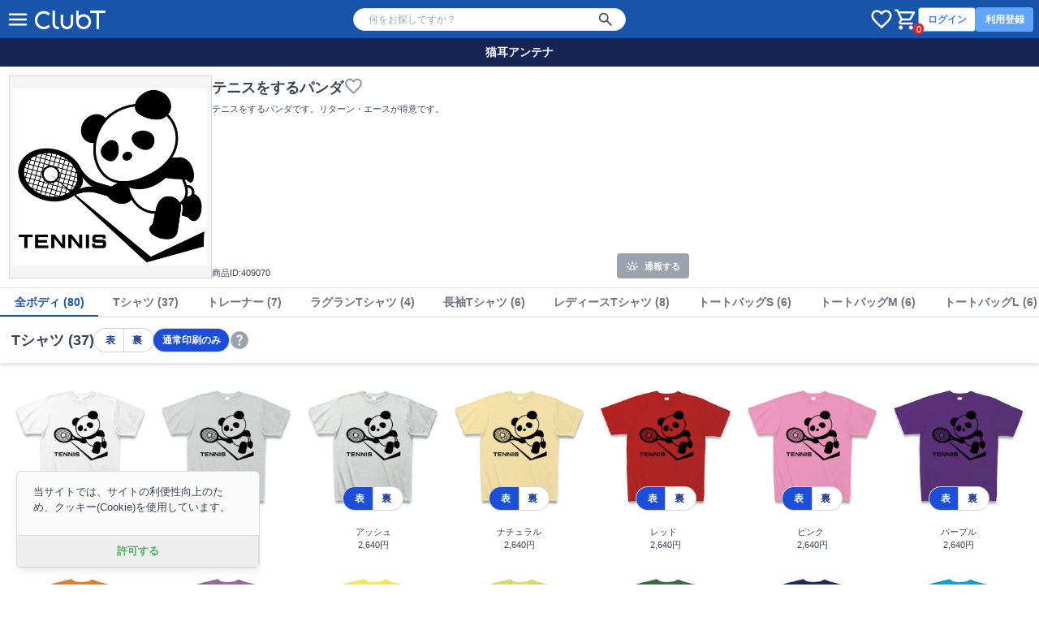

--- FILE ---
content_type: text/html; charset=utf-8
request_url: https://clubt.jp/35328/409070
body_size: 8562
content:



<!DOCTYPE html>
<html lang="ja">
 <head>
  <!-- Google Tag Manager -->
  <script>(function(w,d,s,l,i){w[l]=w[l]||[];w[l].push({'gtm.start':
  new Date().getTime(),event:'gtm.js'});var f=d.getElementsByTagName(s)[0],
  j=d.createElement(s),dl=l!='dataLayer'?'&l='+l:'';j.async=true;j.src=
  'https://www.googletagmanager.com/gtm.js?id='+i+dl;f.parentNode.insertBefore(j,f);
  })(window,document,'script','dataLayer','GTM-56JFF94');</script>
  <!-- End Google Tag Manager -->
  <meta charset="UTF-8">
  <meta name="viewport" content="width=device-width, initial-scale=1, minimum-scale=1, maximum-scale=2, viewport-fit=cover">
  <meta name="theme-color" content="#1954AB">
  <title>テニスをするパンダの全アイテム|デザインTシャツ通販【ClubT】</title>
  <meta name="description" content="テニスをするパンダです。リターン・エースが得意です。|テニスをするパンダ(by 猫耳アンテナ)|ボディバリエーション：Tシャツ,トレーナー,ラグランTシャツ,長袖Tシャツ,レディースTシャツ,トートバッグS,トートバッグM,トートバッグL|デザインTシャツ通販【ClubT】">
  <link rel="preconnect" href="https://images.clubt.jp" />
  <link rel="dns-prefetch" href="https://images.clubt.jp" />
  <meta property="og:url" content="https://clubt.jp/35328/409070"><meta property="og:site_name" content="デザインTシャツ通販【ClubT】"><meta property="og:type" content="website"><meta property="og:title" content="テニスをするパンダ(by 猫耳アンテナ)"><meta property="og:image" content="https://images.clubt.jp/thumbs/35328/409070/1.jpg?v=1685383876.893816"><meta property="fb:app_id" content="204785656201023"><meta property="fb:admins" content="691601739"><meta property="twitter:card" content="summary_large_image"><meta property="twitter:site" content="@clubt"><meta property="og:description" content="テニスをするパンダです。リターン・エースが得意です。">
  
  <link rel="canonical" href="https://clubt.jp/35328/409070">

  <link rel="icon" href="/static/images/favicon/favicon.png">
  <link type="text/css" href="/static/dist/css/clubt.3b6dcbaa53f74a0f2352.main.css" rel="stylesheet" />
</head>

<body>
  <!-- Google Tag Manager (noscript) -->
  <noscript><iframe src="https://www.googletagmanager.com/ns.html?id=GTM-56JFF94"
  height="0" width="0" style="display:none;visibility:hidden"></iframe></noscript>
  <!-- End Google Tag Manager (noscript) -->
  
  <div id="app" class="min-h-screen" v-cloak>
    
      



<clubt-header-component
  :hide-search-bar="false"
  :hide-cart-icon="false"
  :hide-global-menu="false"
  :hide-member-menu="false"
  :p-search-word="null"
  :show-responsive-search-var-default="false"
></clubt-header-component>



    

    
  <clubt-product-component
    :shop-data="{&quot;id&quot;: 35328, &quot;name&quot;: &quot;\u732b\u8033\u30a2\u30f3\u30c6\u30ca&quot;, &quot;description&quot;: &quot;\u732b\u30e1\u30a4\u30f3\u306e\u30aa\u30ea\u30b8\u30ca\u30eb\u30a4\u30e9\u30b9\u30c8\u304c\u4e2d\u5fc3\u3067\u3059\u3002URL\u3092\u30af\u30ea\u30c3\u30af\u3057\u3066\u3044\u305f\u3060\u304f\u3068\u5f53\u5e97\uff12\u53f7\u5e97\u3067\u300c\u4eba\u6c17\u30c7\u30b6\u30a4\u30f3\u30fb\u30b9\u30de\u30db\u58c1\u7d19\u30fbLINE\u30b9\u30bf\u30f3\u30d7\u300d\u304c\u3054\u89a7\u3044\u305f\u3060\u3051\u307e\u3059\u3002&quot;, &quot;logo_url&quot;: null, &quot;bg_url&quot;: null}"
    :product-digest="{&quot;id_product&quot;: 409070, &quot;product_name&quot;: &quot;\u30c6\u30cb\u30b9\u3092\u3059\u308b\u30d1\u30f3\u30c0&quot;, &quot;product_description&quot;: &quot;\u30c6\u30cb\u30b9\u3092\u3059\u308b\u30d1\u30f3\u30c0\u3067\u3059\u3002\u30ea\u30bf\u30fc\u30f3\u30fb\u30a8\u30fc\u30b9\u304c\u5f97\u610f\u3067\u3059\u3002&quot;, &quot;id_shop&quot;: 35328, &quot;shop_name&quot;: &quot;\u732b\u8033\u30a2\u30f3\u30c6\u30ca&quot;, &quot;is_violation&quot;: false, &quot;is_public&quot;: true, &quot;is_draft&quot;: false, &quot;is_deleted&quot;: false, &quot;can_overseas_shipping&quot;: true, &quot;can_side_changeable&quot;: true, &quot;can_body_changeable&quot;: true, &quot;use_specify_thumb_image&quot;: false, &quot;reward&quot;: 0, &quot;private_password&quot;: null, &quot;limited_number&quot;: null, &quot;release_datetime&quot;: null, &quot;eos_datetime&quot;: null, &quot;product_created_at&quot;: &quot;2015-08-14T01:51:01.696393&quot;, &quot;artworks_count&quot;: 1, &quot;product_artworks&quot;: [{&quot;id_product_artwork&quot;: 409070, &quot;priority&quot;: 1, &quot;id_artwork&quot;: 409070, &quot;bg_color_rgb&quot;: null, &quot;is_legacy_artwork&quot;: true, &quot;artwork_ext&quot;: null, &quot;not_editable_ext&quot;: null, &quot;updated_at&quot;: &quot;2023-05-30T03:11:16.893816&quot;}], &quot;layout_surfaces&quot;: [{&quot;layout_name&quot;: &quot;TS&quot;, &quot;print_surface_name&quot;: &quot;front&quot;, &quot;min_artwork_priority&quot;: 1, &quot;max_updated_at&quot;: &quot;2015-08-14T01:51:01.696393&quot;}, {&quot;layout_name&quot;: &quot;TTL&quot;, &quot;print_surface_name&quot;: &quot;front&quot;, &quot;min_artwork_priority&quot;: 1, &quot;max_updated_at&quot;: &quot;2015-08-14T01:51:01.696393&quot;}, {&quot;layout_name&quot;: &quot;TTM&quot;, &quot;print_surface_name&quot;: &quot;front&quot;, &quot;min_artwork_priority&quot;: 1, &quot;max_updated_at&quot;: &quot;2015-08-14T01:51:01.696393&quot;}, {&quot;layout_name&quot;: &quot;TTS&quot;, &quot;print_surface_name&quot;: &quot;front&quot;, &quot;min_artwork_priority&quot;: 1, &quot;max_updated_at&quot;: &quot;2015-08-14T01:51:01.696393&quot;}], &quot;variations&quot;: [{&quot;id_product_body_body_color&quot;: 38843646, &quot;id_body&quot;: 2, &quot;id_body_color&quot;: 65, &quot;print_type&quot;: 1, &quot;reward&quot;: 400, &quot;fixed_price&quot;: null, &quot;is_available&quot;: true}, {&quot;id_product_body_body_color&quot;: 38843647, &quot;id_body&quot;: 2, &quot;id_body_color&quot;: 66, &quot;print_type&quot;: 1, &quot;reward&quot;: 400, &quot;fixed_price&quot;: null, &quot;is_available&quot;: true}, {&quot;id_product_body_body_color&quot;: 38843659, &quot;id_body&quot;: 2, &quot;id_body_color&quot;: 85, &quot;print_type&quot;: 1, &quot;reward&quot;: 400, &quot;fixed_price&quot;: null, &quot;is_available&quot;: true}, {&quot;id_product_body_body_color&quot;: 38843662, &quot;id_body&quot;: 2, &quot;id_body_color&quot;: 89, &quot;print_type&quot;: 1, &quot;reward&quot;: 400, &quot;fixed_price&quot;: null, &quot;is_available&quot;: true}, {&quot;id_product_body_body_color&quot;: 38843648, &quot;id_body&quot;: 2, &quot;id_body_color&quot;: 68, &quot;print_type&quot;: 1, &quot;reward&quot;: 400, &quot;fixed_price&quot;: null, &quot;is_available&quot;: true}, {&quot;id_product_body_body_color&quot;: 38843649, &quot;id_body&quot;: 2, &quot;id_body_color&quot;: 69, &quot;print_type&quot;: 1, &quot;reward&quot;: 400, &quot;fixed_price&quot;: null, &quot;is_available&quot;: true}, {&quot;id_product_body_body_color&quot;: 38843650, &quot;id_body&quot;: 2, &quot;id_body_color&quot;: 70, &quot;print_type&quot;: 1, &quot;reward&quot;: 400, &quot;fixed_price&quot;: null, &quot;is_available&quot;: true}, {&quot;id_product_body_body_color&quot;: 38843651, &quot;id_body&quot;: 2, &quot;id_body_color&quot;: 71, &quot;print_type&quot;: 1, &quot;reward&quot;: 400, &quot;fixed_price&quot;: null, &quot;is_available&quot;: true}, {&quot;id_product_body_body_color&quot;: 38843652, &quot;id_body&quot;: 2, &quot;id_body_color&quot;: 72, &quot;print_type&quot;: 1, &quot;reward&quot;: 400, &quot;fixed_price&quot;: null, &quot;is_available&quot;: true}, {&quot;id_product_body_body_color&quot;: 38843653, &quot;id_body&quot;: 2, &quot;id_body_color&quot;: 73, &quot;print_type&quot;: 1, &quot;reward&quot;: 400, &quot;fixed_price&quot;: null, &quot;is_available&quot;: true}, {&quot;id_product_body_body_color&quot;: 38843655, &quot;id_body&quot;: 2, &quot;id_body_color&quot;: 75, &quot;print_type&quot;: 1, &quot;reward&quot;: 400, &quot;fixed_price&quot;: null, &quot;is_available&quot;: true}, {&quot;id_product_body_body_color&quot;: 38843656, &quot;id_body&quot;: 2, &quot;id_body_color&quot;: 76, &quot;print_type&quot;: 1, &quot;reward&quot;: 400, &quot;fixed_price&quot;: null, &quot;is_available&quot;: true}, {&quot;id_product_body_body_color&quot;: 38843657, &quot;id_body&quot;: 2, &quot;id_body_color&quot;: 80, &quot;print_type&quot;: 1, &quot;reward&quot;: 400, &quot;fixed_price&quot;: null, &quot;is_available&quot;: true}, {&quot;id_product_body_body_color&quot;: 38843658, &quot;id_body&quot;: 2, &quot;id_body_color&quot;: 82, &quot;print_type&quot;: 1, &quot;reward&quot;: 400, &quot;fixed_price&quot;: null, &quot;is_available&quot;: true}, {&quot;id_product_body_body_color&quot;: 38843660, &quot;id_body&quot;: 2, &quot;id_body_color&quot;: 87, &quot;print_type&quot;: 1, &quot;reward&quot;: 400, &quot;fixed_price&quot;: null, &quot;is_available&quot;: true}, {&quot;id_product_body_body_color&quot;: 38843661, &quot;id_body&quot;: 2, &quot;id_body_color&quot;: 88, &quot;print_type&quot;: 1, &quot;reward&quot;: 400, &quot;fixed_price&quot;: null, &quot;is_available&quot;: true}, {&quot;id_product_body_body_color&quot;: 38843663, &quot;id_body&quot;: 2, &quot;id_body_color&quot;: 91, &quot;print_type&quot;: 1, &quot;reward&quot;: 400, &quot;fixed_price&quot;: null, &quot;is_available&quot;: true}, {&quot;id_product_body_body_color&quot;: 38843664, &quot;id_body&quot;: 2, &quot;id_body_color&quot;: 92, &quot;print_type&quot;: 1, &quot;reward&quot;: 400, &quot;fixed_price&quot;: null, &quot;is_available&quot;: true}, {&quot;id_product_body_body_color&quot;: 38843665, &quot;id_body&quot;: 2, &quot;id_body_color&quot;: 93, &quot;print_type&quot;: 1, &quot;reward&quot;: 400, &quot;fixed_price&quot;: null, &quot;is_available&quot;: true}, {&quot;id_product_body_body_color&quot;: 38843666, &quot;id_body&quot;: 2, &quot;id_body_color&quot;: 95, &quot;print_type&quot;: 1, &quot;reward&quot;: 400, &quot;fixed_price&quot;: null, &quot;is_available&quot;: true}, {&quot;id_product_body_body_color&quot;: 38843667, &quot;id_body&quot;: 2, &quot;id_body_color&quot;: 96, &quot;print_type&quot;: 1, &quot;reward&quot;: 400, &quot;fixed_price&quot;: null, &quot;is_available&quot;: true}, {&quot;id_product_body_body_color&quot;: 38843668, &quot;id_body&quot;: 2, &quot;id_body_color&quot;: 97, &quot;print_type&quot;: 1, &quot;reward&quot;: 400, &quot;fixed_price&quot;: null, &quot;is_available&quot;: true}, {&quot;id_product_body_body_color&quot;: 38843669, &quot;id_body&quot;: 2, &quot;id_body_color&quot;: 100, &quot;print_type&quot;: 1, &quot;reward&quot;: 400, &quot;fixed_price&quot;: null, &quot;is_available&quot;: true}, {&quot;id_product_body_body_color&quot;: 38843670, &quot;id_body&quot;: 2, &quot;id_body_color&quot;: 101, &quot;print_type&quot;: 1, &quot;reward&quot;: 400, &quot;fixed_price&quot;: null, &quot;is_available&quot;: true}, {&quot;id_product_body_body_color&quot;: 38843671, &quot;id_body&quot;: 2, &quot;id_body_color&quot;: 102, &quot;print_type&quot;: 1, &quot;reward&quot;: 400, &quot;fixed_price&quot;: null, &quot;is_available&quot;: true}, {&quot;id_product_body_body_color&quot;: 38843672, &quot;id_body&quot;: 2, &quot;id_body_color&quot;: 103, &quot;print_type&quot;: 1, &quot;reward&quot;: 400, &quot;fixed_price&quot;: null, &quot;is_available&quot;: true}, {&quot;id_product_body_body_color&quot;: 38843673, &quot;id_body&quot;: 2, &quot;id_body_color&quot;: 106, &quot;print_type&quot;: 1, &quot;reward&quot;: 400, &quot;fixed_price&quot;: null, &quot;is_available&quot;: true}, {&quot;id_product_body_body_color&quot;: 38843674, &quot;id_body&quot;: 2, &quot;id_body_color&quot;: 107, &quot;print_type&quot;: 1, &quot;reward&quot;: 400, &quot;fixed_price&quot;: null, &quot;is_available&quot;: true}, {&quot;id_product_body_body_color&quot;: 38843675, &quot;id_body&quot;: 2, &quot;id_body_color&quot;: 108, &quot;print_type&quot;: 1, &quot;reward&quot;: 400, &quot;fixed_price&quot;: null, &quot;is_available&quot;: true}, {&quot;id_product_body_body_color&quot;: 38843676, &quot;id_body&quot;: 2, &quot;id_body_color&quot;: 113, &quot;print_type&quot;: 1, &quot;reward&quot;: 400, &quot;fixed_price&quot;: null, &quot;is_available&quot;: true}, {&quot;id_product_body_body_color&quot;: 38843679, &quot;id_body&quot;: 2, &quot;id_body_color&quot;: 116, &quot;print_type&quot;: 1, &quot;reward&quot;: 400, &quot;fixed_price&quot;: null, &quot;is_available&quot;: true}, {&quot;id_product_body_body_color&quot;: 38843682, &quot;id_body&quot;: 2, &quot;id_body_color&quot;: 119, &quot;print_type&quot;: 1, &quot;reward&quot;: 400, &quot;fixed_price&quot;: null, &quot;is_available&quot;: true}, {&quot;id_product_body_body_color&quot;: 38843683, &quot;id_body&quot;: 2, &quot;id_body_color&quot;: 120, &quot;print_type&quot;: 1, &quot;reward&quot;: 400, &quot;fixed_price&quot;: null, &quot;is_available&quot;: true}, {&quot;id_product_body_body_color&quot;: 38843684, &quot;id_body&quot;: 2, &quot;id_body_color&quot;: 121, &quot;print_type&quot;: 1, &quot;reward&quot;: 400, &quot;fixed_price&quot;: null, &quot;is_available&quot;: true}, {&quot;id_product_body_body_color&quot;: 38843685, &quot;id_body&quot;: 2, &quot;id_body_color&quot;: 123, &quot;print_type&quot;: 1, &quot;reward&quot;: 400, &quot;fixed_price&quot;: null, &quot;is_available&quot;: true}, {&quot;id_product_body_body_color&quot;: 38843686, &quot;id_body&quot;: 2, &quot;id_body_color&quot;: 124, &quot;print_type&quot;: 1, &quot;reward&quot;: 400, &quot;fixed_price&quot;: null, &quot;is_available&quot;: true}, {&quot;id_product_body_body_color&quot;: 38843687, &quot;id_body&quot;: 2, &quot;id_body_color&quot;: 125, &quot;print_type&quot;: 1, &quot;reward&quot;: 400, &quot;fixed_price&quot;: null, &quot;is_available&quot;: true}, {&quot;id_product_body_body_color&quot;: 38843722, &quot;id_body&quot;: 5, &quot;id_body_color&quot;: 65, &quot;print_type&quot;: 1, &quot;reward&quot;: 400, &quot;fixed_price&quot;: null, &quot;is_available&quot;: true}, {&quot;id_product_body_body_color&quot;: 38843723, &quot;id_body&quot;: 5, &quot;id_body_color&quot;: 66, &quot;print_type&quot;: 1, &quot;reward&quot;: 400, &quot;fixed_price&quot;: null, &quot;is_available&quot;: true}, {&quot;id_product_body_body_color&quot;: 38843724, &quot;id_body&quot;: 5, &quot;id_body_color&quot;: 68, &quot;print_type&quot;: 1, &quot;reward&quot;: 400, &quot;fixed_price&quot;: null, &quot;is_available&quot;: true}, {&quot;id_product_body_body_color&quot;: 38843726, &quot;id_body&quot;: 5, &quot;id_body_color&quot;: 80, &quot;print_type&quot;: 1, &quot;reward&quot;: 400, &quot;fixed_price&quot;: null, &quot;is_available&quot;: true}, {&quot;id_product_body_body_color&quot;: 38843729, &quot;id_body&quot;: 5, &quot;id_body_color&quot;: 91, &quot;print_type&quot;: 1, &quot;reward&quot;: 400, &quot;fixed_price&quot;: null, &quot;is_available&quot;: true}, {&quot;id_product_body_body_color&quot;: 38843730, &quot;id_body&quot;: 5, &quot;id_body_color&quot;: 95, &quot;print_type&quot;: 1, &quot;reward&quot;: 400, &quot;fixed_price&quot;: null, &quot;is_available&quot;: true}, {&quot;id_product_body_body_color&quot;: 38843731, &quot;id_body&quot;: 5, &quot;id_body_color&quot;: 96, &quot;print_type&quot;: 1, &quot;reward&quot;: 400, &quot;fixed_price&quot;: null, &quot;is_available&quot;: true}, {&quot;id_product_body_body_color&quot;: 38843688, &quot;id_body&quot;: 14, &quot;id_body_color&quot;: 143, &quot;print_type&quot;: 1, &quot;reward&quot;: 400, &quot;fixed_price&quot;: null, &quot;is_available&quot;: true}, {&quot;id_product_body_body_color&quot;: 38843689, &quot;id_body&quot;: 14, &quot;id_body_color&quot;: 144, &quot;print_type&quot;: 1, &quot;reward&quot;: 400, &quot;fixed_price&quot;: null, &quot;is_available&quot;: true}, {&quot;id_product_body_body_color&quot;: 38843690, &quot;id_body&quot;: 14, &quot;id_body_color&quot;: 147, &quot;print_type&quot;: 1, &quot;reward&quot;: 400, &quot;fixed_price&quot;: null, &quot;is_available&quot;: true}, {&quot;id_product_body_body_color&quot;: 38843691, &quot;id_body&quot;: 14, &quot;id_body_color&quot;: 148, &quot;print_type&quot;: 1, &quot;reward&quot;: 400, &quot;fixed_price&quot;: null, &quot;is_available&quot;: true}, {&quot;id_product_body_body_color&quot;: 38843711, &quot;id_body&quot;: 16, &quot;id_body_color&quot;: 65, &quot;print_type&quot;: 1, &quot;reward&quot;: 400, &quot;fixed_price&quot;: null, &quot;is_available&quot;: true}, {&quot;id_product_body_body_color&quot;: 38843712, &quot;id_body&quot;: 16, &quot;id_body_color&quot;: 66, &quot;print_type&quot;: 1, &quot;reward&quot;: 400, &quot;fixed_price&quot;: null, &quot;is_available&quot;: true}, {&quot;id_product_body_body_color&quot;: 38843713, &quot;id_body&quot;: 16, &quot;id_body_color&quot;: 68, &quot;print_type&quot;: 1, &quot;reward&quot;: 400, &quot;fixed_price&quot;: null, &quot;is_available&quot;: true}, {&quot;id_product_body_body_color&quot;: 38843714, &quot;id_body&quot;: 16, &quot;id_body_color&quot;: 80, &quot;print_type&quot;: 1, &quot;reward&quot;: 400, &quot;fixed_price&quot;: null, &quot;is_available&quot;: true}, {&quot;id_product_body_body_color&quot;: 38843718, &quot;id_body&quot;: 16, &quot;id_body_color&quot;: 95, &quot;print_type&quot;: 1, &quot;reward&quot;: 400, &quot;fixed_price&quot;: null, &quot;is_available&quot;: true}, {&quot;id_product_body_body_color&quot;: 38843721, &quot;id_body&quot;: 16, &quot;id_body_color&quot;: 103, &quot;print_type&quot;: 1, &quot;reward&quot;: 400, &quot;fixed_price&quot;: null, &quot;is_available&quot;: true}, {&quot;id_product_body_body_color&quot;: 38843698, &quot;id_body&quot;: 17, &quot;id_body_color&quot;: 65, &quot;print_type&quot;: 1, &quot;reward&quot;: 400, &quot;fixed_price&quot;: null, &quot;is_available&quot;: true}, {&quot;id_product_body_body_color&quot;: 38843699, &quot;id_body&quot;: 17, &quot;id_body_color&quot;: 66, &quot;print_type&quot;: 1, &quot;reward&quot;: 400, &quot;fixed_price&quot;: null, &quot;is_available&quot;: true}, {&quot;id_product_body_body_color&quot;: 38843700, &quot;id_body&quot;: 17, &quot;id_body_color&quot;: 68, &quot;print_type&quot;: 1, &quot;reward&quot;: 400, &quot;fixed_price&quot;: null, &quot;is_available&quot;: true}, {&quot;id_product_body_body_color&quot;: 38843701, &quot;id_body&quot;: 17, &quot;id_body_color&quot;: 69, &quot;print_type&quot;: 1, &quot;reward&quot;: 400, &quot;fixed_price&quot;: null, &quot;is_available&quot;: true}, {&quot;id_product_body_body_color&quot;: 38843702, &quot;id_body&quot;: 17, &quot;id_body_color&quot;: 71, &quot;print_type&quot;: 1, &quot;reward&quot;: 400, &quot;fixed_price&quot;: null, &quot;is_available&quot;: true}, {&quot;id_product_body_body_color&quot;: 38843703, &quot;id_body&quot;: 17, &quot;id_body_color&quot;: 82, &quot;print_type&quot;: 1, &quot;reward&quot;: 400, &quot;fixed_price&quot;: null, &quot;is_available&quot;: true}, {&quot;id_product_body_body_color&quot;: 38843705, &quot;id_body&quot;: 17, &quot;id_body_color&quot;: 96, &quot;print_type&quot;: 1, &quot;reward&quot;: 400, &quot;fixed_price&quot;: null, &quot;is_available&quot;: true}, {&quot;id_product_body_body_color&quot;: 38843706, &quot;id_body&quot;: 17, &quot;id_body_color&quot;: 97, &quot;print_type&quot;: 1, &quot;reward&quot;: 400, &quot;fixed_price&quot;: null, &quot;is_available&quot;: true}, {&quot;id_product_body_body_color&quot;: 38843741, &quot;id_body&quot;: 34, &quot;id_body_color&quot;: 89, &quot;print_type&quot;: 1, &quot;reward&quot;: 400, &quot;fixed_price&quot;: null, &quot;is_available&quot;: true}, {&quot;id_product_body_body_color&quot;: 38843742, &quot;id_body&quot;: 34, &quot;id_body_color&quot;: 68, &quot;print_type&quot;: 1, &quot;reward&quot;: 400, &quot;fixed_price&quot;: null, &quot;is_available&quot;: true}, {&quot;id_product_body_body_color&quot;: 38843744, &quot;id_body&quot;: 34, &quot;id_body_color&quot;: 82, &quot;print_type&quot;: 1, &quot;reward&quot;: 400, &quot;fixed_price&quot;: null, &quot;is_available&quot;: true}, {&quot;id_product_body_body_color&quot;: 38843745, &quot;id_body&quot;: 34, &quot;id_body_color&quot;: 100, &quot;print_type&quot;: 1, &quot;reward&quot;: 400, &quot;fixed_price&quot;: null, &quot;is_available&quot;: true}, {&quot;id_product_body_body_color&quot;: 38843746, &quot;id_body&quot;: 34, &quot;id_body_color&quot;: 102, &quot;print_type&quot;: 1, &quot;reward&quot;: 400, &quot;fixed_price&quot;: null, &quot;is_available&quot;: true}, {&quot;id_product_body_body_color&quot;: 38843747, &quot;id_body&quot;: 34, &quot;id_body_color&quot;: 103, &quot;print_type&quot;: 1, &quot;reward&quot;: 400, &quot;fixed_price&quot;: null, &quot;is_available&quot;: true}, {&quot;id_product_body_body_color&quot;: 38843734, &quot;id_body&quot;: 35, &quot;id_body_color&quot;: 89, &quot;print_type&quot;: 1, &quot;reward&quot;: 400, &quot;fixed_price&quot;: null, &quot;is_available&quot;: true}, {&quot;id_product_body_body_color&quot;: 38843735, &quot;id_body&quot;: 35, &quot;id_body_color&quot;: 68, &quot;print_type&quot;: 1, &quot;reward&quot;: 400, &quot;fixed_price&quot;: null, &quot;is_available&quot;: true}, {&quot;id_product_body_body_color&quot;: 38843737, &quot;id_body&quot;: 35, &quot;id_body_color&quot;: 82, &quot;print_type&quot;: 1, &quot;reward&quot;: 400, &quot;fixed_price&quot;: null, &quot;is_available&quot;: true}, {&quot;id_product_body_body_color&quot;: 38843738, &quot;id_body&quot;: 35, &quot;id_body_color&quot;: 100, &quot;print_type&quot;: 1, &quot;reward&quot;: 400, &quot;fixed_price&quot;: null, &quot;is_available&quot;: true}, {&quot;id_product_body_body_color&quot;: 38843739, &quot;id_body&quot;: 35, &quot;id_body_color&quot;: 102, &quot;print_type&quot;: 1, &quot;reward&quot;: 400, &quot;fixed_price&quot;: null, &quot;is_available&quot;: true}, {&quot;id_product_body_body_color&quot;: 38843740, &quot;id_body&quot;: 35, &quot;id_body_color&quot;: 103, &quot;print_type&quot;: 1, &quot;reward&quot;: 400, &quot;fixed_price&quot;: null, &quot;is_available&quot;: true}, {&quot;id_product_body_body_color&quot;: 38843748, &quot;id_body&quot;: 36, &quot;id_body_color&quot;: 89, &quot;print_type&quot;: 1, &quot;reward&quot;: 400, &quot;fixed_price&quot;: null, &quot;is_available&quot;: true}, {&quot;id_product_body_body_color&quot;: 38843749, &quot;id_body&quot;: 36, &quot;id_body_color&quot;: 68, &quot;print_type&quot;: 1, &quot;reward&quot;: 400, &quot;fixed_price&quot;: null, &quot;is_available&quot;: true}, {&quot;id_product_body_body_color&quot;: 38843751, &quot;id_body&quot;: 36, &quot;id_body_color&quot;: 82, &quot;print_type&quot;: 1, &quot;reward&quot;: 400, &quot;fixed_price&quot;: null, &quot;is_available&quot;: true}, {&quot;id_product_body_body_color&quot;: 38843752, &quot;id_body&quot;: 36, &quot;id_body_color&quot;: 100, &quot;print_type&quot;: 1, &quot;reward&quot;: 400, &quot;fixed_price&quot;: null, &quot;is_available&quot;: true}, {&quot;id_product_body_body_color&quot;: 38843753, &quot;id_body&quot;: 36, &quot;id_body_color&quot;: 102, &quot;print_type&quot;: 1, &quot;reward&quot;: 400, &quot;fixed_price&quot;: null, &quot;is_available&quot;: true}, {&quot;id_product_body_body_color&quot;: 38843754, &quot;id_body&quot;: 36, &quot;id_body_color&quot;: 103, &quot;print_type&quot;: 1, &quot;reward&quot;: 400, &quot;fixed_price&quot;: null, &quot;is_available&quot;: true}], &quot;product_image_urls&quot;: null, &quot;layout_surfaces_num_by_body&quot;: {&quot;2&quot;: 1, &quot;34&quot;: 1, &quot;35&quot;: 1, &quot;5&quot;: 1, &quot;36&quot;: 1, &quot;14&quot;: 1, &quot;16&quot;: 1, &quot;17&quot;: 1}, &quot;has_private_password&quot;: false, &quot;product_extra_caption&quot;: null, &quot;product_extra_description&quot;: null}"
    :product-external-urls="{}"
    :p-warnings="[]"
    :body-masters="{&quot;2&quot;: {&quot;id&quot;: 2, &quot;code&quot;: &quot;TS&quot;, &quot;name&quot;: &quot;T\u30b7\u30e3\u30c4&quot;, &quot;layout_name&quot;: &quot;TS&quot;, &quot;is_available&quot;: true, &quot;all_print_types&quot;: [1], &quot;data_colors&quot;: {&quot;65&quot;: {&quot;id&quot;: 65, &quot;code&quot;: &quot;001&quot;, &quot;header&quot;: &quot;TM&quot;, &quot;name&quot;: &quot;\u30db\u30ef\u30a4\u30c8&quot;, &quot;display_name&quot;: &quot;\u30db\u30ef\u30a4\u30c8&quot;, &quot;rgb_color_code&quot;: null, &quot;sort_number&quot;: 65, &quot;is_available&quot;: true}, &quot;66&quot;: {&quot;id&quot;: 66, &quot;code&quot;: &quot;003&quot;, &quot;header&quot;: &quot;TM&quot;, &quot;name&quot;: &quot;\u30b0\u30ec\u30fc&quot;, &quot;display_name&quot;: &quot;\u30b0\u30ec\u30fc&quot;, &quot;rgb_color_code&quot;: null, &quot;sort_number&quot;: 66, &quot;is_available&quot;: true}, &quot;85&quot;: {&quot;id&quot;: 85, &quot;code&quot;: &quot;044&quot;, &quot;header&quot;: &quot;TM&quot;, &quot;name&quot;: &quot;\u30a2\u30c3\u30b7\u30e5&quot;, &quot;display_name&quot;: &quot;\u30a2\u30c3\u30b7\u30e5&quot;, &quot;rgb_color_code&quot;: null, &quot;sort_number&quot;: 67, &quot;is_available&quot;: true}, &quot;89&quot;: {&quot;id&quot;: 89, &quot;code&quot;: &quot;106&quot;, &quot;header&quot;: &quot;TM&quot;, &quot;name&quot;: &quot;\u30ca\u30c1\u30e5\u30e9\u30eb&quot;, &quot;display_name&quot;: &quot;\u30ca\u30c1\u30e5\u30e9\u30eb&quot;, &quot;rgb_color_code&quot;: null, &quot;sort_number&quot;: 67, &quot;is_available&quot;: true}, &quot;68&quot;: {&quot;id&quot;: 68, &quot;code&quot;: &quot;010&quot;, &quot;header&quot;: &quot;TM&quot;, &quot;name&quot;: &quot;\u30ec\u30c3\u30c9&quot;, &quot;display_name&quot;: &quot;\u30ec\u30c3\u30c9&quot;, &quot;rgb_color_code&quot;: null, &quot;sort_number&quot;: 68, &quot;is_available&quot;: true}, &quot;69&quot;: {&quot;id&quot;: 69, &quot;code&quot;: &quot;011&quot;, &quot;header&quot;: &quot;TM&quot;, &quot;name&quot;: &quot;\u30d4\u30f3\u30af&quot;, &quot;display_name&quot;: &quot;\u30d4\u30f3\u30af&quot;, &quot;rgb_color_code&quot;: null, &quot;sort_number&quot;: 69, &quot;is_available&quot;: true}, &quot;70&quot;: {&quot;id&quot;: 70, &quot;code&quot;: &quot;014&quot;, &quot;header&quot;: &quot;TM&quot;, &quot;name&quot;: &quot;\u30d1\u30fc\u30d7\u30eb&quot;, &quot;display_name&quot;: &quot;\u30d1\u30fc\u30d7\u30eb&quot;, &quot;rgb_color_code&quot;: null, &quot;sort_number&quot;: 70, &quot;is_available&quot;: true}, &quot;71&quot;: {&quot;id&quot;: 71, &quot;code&quot;: &quot;015&quot;, &quot;header&quot;: &quot;TM&quot;, &quot;name&quot;: &quot;\u30aa\u30ec\u30f3\u30b8&quot;, &quot;display_name&quot;: &quot;\u30aa\u30ec\u30f3\u30b8&quot;, &quot;rgb_color_code&quot;: null, &quot;sort_number&quot;: 71, &quot;is_available&quot;: true}, &quot;72&quot;: {&quot;id&quot;: 72, &quot;code&quot;: &quot;019&quot;, &quot;header&quot;: &quot;TM&quot;, &quot;name&quot;: &quot;\u30e9\u30d9\u30f3\u30c0\u30fc&quot;, &quot;display_name&quot;: &quot;\u30e9\u30d9\u30f3\u30c0\u30fc&quot;, &quot;rgb_color_code&quot;: null, &quot;sort_number&quot;: 72, &quot;is_available&quot;: true}, &quot;73&quot;: {&quot;id&quot;: 73, &quot;code&quot;: &quot;020&quot;, &quot;header&quot;: &quot;TM&quot;, &quot;name&quot;: &quot;\u30a4\u30a8\u30ed\u30fc&quot;, &quot;display_name&quot;: &quot;\u30a4\u30a8\u30ed\u30fc&quot;, &quot;rgb_color_code&quot;: null, &quot;sort_number&quot;: 73, &quot;is_available&quot;: true}, &quot;75&quot;: {&quot;id&quot;: 75, &quot;code&quot;: &quot;024&quot;, &quot;header&quot;: &quot;TM&quot;, &quot;name&quot;: &quot;\u30e9\u30a4\u30c8\u30b0\u30ea\u30fc\u30f3&quot;, &quot;display_name&quot;: &quot;\u30e9\u30a4\u30c8\u30b0\u30ea\u30fc\u30f3&quot;, &quot;rgb_color_code&quot;: null, &quot;sort_number&quot;: 75, &quot;is_available&quot;: true}, &quot;76&quot;: {&quot;id&quot;: 76, &quot;code&quot;: &quot;025&quot;, &quot;header&quot;: &quot;TM&quot;, &quot;name&quot;: &quot;\u30b0\u30ea\u30fc\u30f3&quot;, &quot;display_name&quot;: &quot;\u30b0\u30ea\u30fc\u30f3&quot;, &quot;rgb_color_code&quot;: null, &quot;sort_number&quot;: 76, &quot;is_available&quot;: true}, &quot;80&quot;: {&quot;id&quot;: 80, &quot;code&quot;: &quot;032&quot;, &quot;header&quot;: &quot;TM&quot;, &quot;name&quot;: &quot;\u30ed\u30a4\u30e4\u30eb\u30d6\u30eb\u30fc&quot;, &quot;display_name&quot;: &quot;\u30ed\u30a4\u30e4\u30eb\u30d6\u30eb\u30fc&quot;, &quot;rgb_color_code&quot;: null, &quot;sort_number&quot;: 80, &quot;is_available&quot;: true}, &quot;82&quot;: {&quot;id&quot;: 82, &quot;code&quot;: &quot;034&quot;, &quot;header&quot;: &quot;TM&quot;, &quot;name&quot;: &quot;\u30bf\u30fc\u30b3\u30a4\u30ba&quot;, &quot;display_name&quot;: &quot;\u30bf\u30fc\u30b3\u30a4\u30ba&quot;, &quot;rgb_color_code&quot;: null, &quot;sort_number&quot;: 82, &quot;is_available&quot;: true}, &quot;87&quot;: {&quot;id&quot;: 87, &quot;code&quot;: &quot;077&quot;, &quot;header&quot;: &quot;TM&quot;, &quot;name&quot;: &quot;\u30b4\u30fc\u30eb\u30c9\u30a4\u30a8\u30ed\u30fc&quot;, &quot;display_name&quot;: &quot;\u30b4\u30fc\u30eb\u30c9\u30a4\u30a8\u30ed\u30fc&quot;, &quot;rgb_color_code&quot;: null, &quot;sort_number&quot;: 87, &quot;is_available&quot;: true}, &quot;88&quot;: {&quot;id&quot;: 88, &quot;code&quot;: &quot;095&quot;, &quot;header&quot;: &quot;TM&quot;, &quot;name&quot;: &quot;\u30a2\u30af\u30a2&quot;, &quot;display_name&quot;: &quot;\u30a2\u30af\u30a2&quot;, &quot;rgb_color_code&quot;: null, &quot;sort_number&quot;: 88, &quot;is_available&quot;: true}, &quot;91&quot;: {&quot;id&quot;: 91, &quot;code&quot;: &quot;112&quot;, &quot;header&quot;: &quot;TM&quot;, &quot;name&quot;: &quot;\u30d0\u30fc\u30ac\u30f3\u30c7\u30a3&quot;, &quot;display_name&quot;: &quot;\u30d0\u30fc\u30ac\u30f3\u30c7\u30a3&quot;, &quot;rgb_color_code&quot;: null, &quot;sort_number&quot;: 91, &quot;is_available&quot;: true}, &quot;92&quot;: {&quot;id&quot;: 92, &quot;code&quot;: &quot;128&quot;, &quot;header&quot;: &quot;TM&quot;, &quot;name&quot;: &quot;\u30aa\u30ea\u30fc\u30d6&quot;, &quot;display_name&quot;: &quot;\u30aa\u30ea\u30fc\u30d6&quot;, &quot;rgb_color_code&quot;: null, &quot;sort_number&quot;: 92, &quot;is_available&quot;: true}, &quot;93&quot;: {&quot;id&quot;: 93, &quot;code&quot;: &quot;129&quot;, &quot;header&quot;: &quot;TM&quot;, &quot;name&quot;: &quot;\u30c1\u30e3\u30b3\u30fc\u30eb&quot;, &quot;display_name&quot;: &quot;\u30c1\u30e3\u30b3\u30fc\u30eb&quot;, &quot;rgb_color_code&quot;: null, &quot;sort_number&quot;: 93, &quot;is_available&quot;: true}, &quot;95&quot;: {&quot;id&quot;: 95, &quot;code&quot;: &quot;132&quot;, &quot;header&quot;: &quot;TM&quot;, &quot;name&quot;: &quot;\u30e9\u30a4\u30c8\u30d4\u30f3\u30af&quot;, &quot;display_name&quot;: &quot;\u30e9\u30a4\u30c8\u30d4\u30f3\u30af&quot;, &quot;rgb_color_code&quot;: null, &quot;sort_number&quot;: 95, &quot;is_available&quot;: true}, &quot;96&quot;: {&quot;id&quot;: 96, &quot;code&quot;: &quot;133&quot;, &quot;header&quot;: &quot;TM&quot;, &quot;name&quot;: &quot;\u30e9\u30a4\u30c8\u30d6\u30eb\u30fc&quot;, &quot;display_name&quot;: &quot;\u30e9\u30a4\u30c8\u30d6\u30eb\u30fc&quot;, &quot;rgb_color_code&quot;: null, &quot;sort_number&quot;: 96, &quot;is_available&quot;: true}, &quot;97&quot;: {&quot;id&quot;: 97, &quot;code&quot;: &quot;134&quot;, &quot;header&quot;: &quot;TM&quot;, &quot;name&quot;: &quot;\u30e9\u30a4\u30c8\u30a4\u30a8\u30ed\u30fc&quot;, &quot;display_name&quot;: &quot;\u30e9\u30a4\u30c8\u30a4\u30a8\u30ed\u30fc&quot;, &quot;rgb_color_code&quot;: null, &quot;sort_number&quot;: 97, &quot;is_available&quot;: true}, &quot;100&quot;: {&quot;id&quot;: 100, &quot;code&quot;: &quot;146&quot;, &quot;header&quot;: &quot;TM&quot;, &quot;name&quot;: &quot;\u30db\u30c3\u30c8\u30d4\u30f3\u30af&quot;, &quot;display_name&quot;: &quot;\u30db\u30c3\u30c8\u30d4\u30f3\u30af&quot;, &quot;rgb_color_code&quot;: null, &quot;sort_number&quot;: 100, &quot;is_available&quot;: true}, &quot;101&quot;: {&quot;id&quot;: 101, &quot;code&quot;: &quot;153&quot;, &quot;header&quot;: &quot;TM&quot;, &quot;name&quot;: &quot;\u30b7\u30eb\u30d0\u30fc\u30b0\u30ec\u30fc&quot;, &quot;display_name&quot;: &quot;\u30b7\u30eb\u30d0\u30fc\u30b0\u30ec\u30fc&quot;, &quot;rgb_color_code&quot;: null, &quot;sort_number&quot;: 101, &quot;is_available&quot;: true}, &quot;102&quot;: {&quot;id&quot;: 102, &quot;code&quot;: &quot;155&quot;, &quot;header&quot;: &quot;TM&quot;, &quot;name&quot;: &quot;\u30e9\u30a4\u30e0&quot;, &quot;display_name&quot;: &quot;\u30e9\u30a4\u30e0&quot;, &quot;rgb_color_code&quot;: null, &quot;sort_number&quot;: 102, &quot;is_available&quot;: true}, &quot;103&quot;: {&quot;id&quot;: 103, &quot;code&quot;: &quot;165&quot;, &quot;header&quot;: &quot;TM&quot;, &quot;name&quot;: &quot;\u30c7\u30a4\u30b8\u30fc&quot;, &quot;display_name&quot;: &quot;\u30c7\u30a4\u30b8\u30fc&quot;, &quot;rgb_color_code&quot;: null, &quot;sort_number&quot;: 103, &quot;is_available&quot;: true}, &quot;106&quot;: {&quot;id&quot;: 106, &quot;code&quot;: &quot;169&quot;, &quot;header&quot;: &quot;TM&quot;, &quot;name&quot;: &quot;\u30a4\u30bf\u30ea\u30a2\u30f3\u30ec\u30c3\u30c9&quot;, &quot;display_name&quot;: &quot;\u30a4\u30bf\u30ea\u30a2\u30f3\u30ec\u30c3\u30c9&quot;, &quot;rgb_color_code&quot;: null, &quot;sort_number&quot;: 106, &quot;is_available&quot;: true}, &quot;107&quot;: {&quot;id&quot;: 107, &quot;code&quot;: &quot;170&quot;, &quot;header&quot;: &quot;TM&quot;, &quot;name&quot;: &quot;\u30b3\u30fc\u30e9\u30eb\u30aa\u30ec\u30f3\u30b8&quot;, &quot;display_name&quot;: &quot;\u30b3\u30fc\u30e9\u30eb\u30aa\u30ec\u30f3\u30b8&quot;, &quot;rgb_color_code&quot;: null, &quot;sort_number&quot;: 107, &quot;is_available&quot;: true}, &quot;108&quot;: {&quot;id&quot;: 108, &quot;code&quot;: &quot;171&quot;, &quot;header&quot;: &quot;TM&quot;, &quot;name&quot;: &quot;\u30b8\u30e3\u30d1\u30f3\u30d6\u30eb\u30fc&quot;, &quot;display_name&quot;: &quot;\u30b8\u30e3\u30d1\u30f3\u30d6\u30eb\u30fc&quot;, &quot;rgb_color_code&quot;: null, &quot;sort_number&quot;: 108, &quot;is_available&quot;: true}, &quot;113&quot;: {&quot;id&quot;: 113, &quot;code&quot;: &quot;188&quot;, &quot;header&quot;: &quot;TM&quot;, &quot;name&quot;: &quot;\u30e9\u30a4\u30c8\u30d1\u30fc\u30d7\u30eb&quot;, &quot;display_name&quot;: &quot;\u30e9\u30a4\u30c8\u30d1\u30fc\u30d7\u30eb&quot;, &quot;rgb_color_code&quot;: null, &quot;sort_number&quot;: 113, &quot;is_available&quot;: true}, &quot;116&quot;: {&quot;id&quot;: 116, &quot;code&quot;: &quot;191&quot;, &quot;header&quot;: &quot;TM&quot;, &quot;name&quot;: &quot;\u30d4\u30fc\u30c1&quot;, &quot;display_name&quot;: &quot;\u30d4\u30fc\u30c1&quot;, &quot;rgb_color_code&quot;: null, &quot;sort_number&quot;: 116, &quot;is_available&quot;: true}, &quot;119&quot;: {&quot;id&quot;: 119, &quot;code&quot;: &quot;194&quot;, &quot;header&quot;: &quot;TM&quot;, &quot;name&quot;: &quot;\u30d6\u30e9\u30a4\u30c8\u30b0\u30ea\u30fc\u30f3&quot;, &quot;display_name&quot;: &quot;\u30d6\u30e9\u30a4\u30c8\u30b0\u30ea\u30fc\u30f3&quot;, &quot;rgb_color_code&quot;: null, &quot;sort_number&quot;: 119, &quot;is_available&quot;: true}, &quot;120&quot;: {&quot;id&quot;: 120, &quot;code&quot;: &quot;195&quot;, &quot;header&quot;: &quot;TM&quot;, &quot;name&quot;: &quot;\u30a2\u30a4\u30b9\u30b0\u30ea\u30fc\u30f3&quot;, &quot;display_name&quot;: &quot;\u30a2\u30a4\u30b9\u30b0\u30ea\u30fc\u30f3&quot;, &quot;rgb_color_code&quot;: null, &quot;sort_number&quot;: 120, &quot;is_available&quot;: true}, &quot;121&quot;: {&quot;id&quot;: 121, &quot;code&quot;: &quot;996&quot;, &quot;header&quot;: &quot;TM&quot;, &quot;name&quot;: &quot;\u30df\u30f3\u30c8&quot;, &quot;display_name&quot;: &quot;\u30df\u30f3\u30c8&quot;, &quot;rgb_color_code&quot;: null, &quot;sort_number&quot;: 121, &quot;is_available&quot;: true}, &quot;123&quot;: {&quot;id&quot;: 123, &quot;code&quot;: &quot;197&quot;, &quot;header&quot;: &quot;TM&quot;, &quot;name&quot;: &quot;\u30d4\u30fc\u30b3\u30c3\u30af\u30b0\u30ea\u30fc\u30f3&quot;, &quot;display_name&quot;: &quot;\u30d4\u30fc\u30b3\u30c3\u30af\u30b0\u30ea\u30fc\u30f3&quot;, &quot;rgb_color_code&quot;: null, &quot;sort_number&quot;: 123, &quot;is_available&quot;: true}, &quot;124&quot;: {&quot;id&quot;: 124, &quot;code&quot;: &quot;198&quot;, &quot;header&quot;: &quot;TM&quot;, &quot;name&quot;: &quot;\u30df\u30c7\u30a3\u30a2\u30e0\u30d6\u30eb\u30fc&quot;, &quot;display_name&quot;: &quot;\u30df\u30c7\u30a3\u30a2\u30e0\u30d6\u30eb\u30fc&quot;, &quot;rgb_color_code&quot;: null, &quot;sort_number&quot;: 124, &quot;is_available&quot;: true}, &quot;125&quot;: {&quot;id&quot;: 125, &quot;code&quot;: &quot;199&quot;, &quot;header&quot;: &quot;TM&quot;, &quot;name&quot;: &quot;\u30b7\u30fc\u30d6\u30eb\u30fc&quot;, &quot;display_name&quot;: &quot;\u30b7\u30fc\u30d6\u30eb\u30fc&quot;, &quot;rgb_color_code&quot;: null, &quot;sort_number&quot;: 125, &quot;is_available&quot;: true}}, &quot;colors_by_print_type&quot;: {&quot;all&quot;: [65, 66, 85, 89, 68, 69, 70, 71, 72, 73, 75, 76, 80, 82, 87, 88, 91, 92, 93, 95, 96, 97, 100, 101, 102, 103, 106, 107, 108, 113, 116, 119, 120, 121, 123, 124, 125], &quot;1&quot;: [65, 66, 85, 89, 68, 69, 70, 71, 72, 73, 75, 76, 80, 82, 87, 88, 91, 92, 93, 95, 96, 97, 100, 101, 102, 103, 106, 107, 108, 113, 116, 119, 120, 121, 123, 124, 125]}, &quot;sizes_by_print_type&quot;: {&quot;1&quot;: [2, 3, 4, 5, 6, 7, 8, 9, 10, 11, 12, 13, 14, 15, 16]}, &quot;layout_surfaces&quot;: [&quot;front&quot;, &quot;back&quot;], &quot;body_image_urls&quot;: {&quot;65&quot;: {&quot;front&quot;: &quot;/static/images/bodies/TS_001_1.jpg&quot;, &quot;back&quot;: &quot;/static/images/bodies/TS_001_2.jpg&quot;}, &quot;66&quot;: {&quot;front&quot;: &quot;/static/images/bodies/TS_003_1.jpg&quot;, &quot;back&quot;: &quot;/static/images/bodies/TS_003_2.jpg&quot;}, &quot;85&quot;: {&quot;front&quot;: &quot;/static/images/bodies/TS_044_1.jpg&quot;, &quot;back&quot;: &quot;/static/images/bodies/TS_044_2.jpg&quot;}, &quot;89&quot;: {&quot;front&quot;: &quot;/static/images/bodies/TS_106_1.jpg&quot;, &quot;back&quot;: &quot;/static/images/bodies/TS_106_2.jpg&quot;}, &quot;68&quot;: {&quot;front&quot;: &quot;/static/images/bodies/TS_010_1.jpg&quot;, &quot;back&quot;: &quot;/static/images/bodies/TS_010_2.jpg&quot;}, &quot;69&quot;: {&quot;front&quot;: &quot;/static/images/bodies/TS_011_1.jpg&quot;, &quot;back&quot;: &quot;/static/images/bodies/TS_011_2.jpg&quot;}, &quot;70&quot;: {&quot;front&quot;: &quot;/static/images/bodies/TS_014_1.jpg&quot;, &quot;back&quot;: &quot;/static/images/bodies/TS_014_2.jpg&quot;}, &quot;71&quot;: {&quot;front&quot;: &quot;/static/images/bodies/TS_015_1.jpg&quot;, &quot;back&quot;: &quot;/static/images/bodies/TS_015_2.jpg&quot;}, &quot;72&quot;: {&quot;front&quot;: &quot;/static/images/bodies/TS_019_1.jpg&quot;, &quot;back&quot;: &quot;/static/images/bodies/TS_019_2.jpg&quot;}, &quot;73&quot;: {&quot;front&quot;: &quot;/static/images/bodies/TS_020_1.jpg&quot;, &quot;back&quot;: &quot;/static/images/bodies/TS_020_2.jpg&quot;}, &quot;75&quot;: {&quot;front&quot;: &quot;/static/images/bodies/TS_024_1.jpg&quot;, &quot;back&quot;: &quot;/static/images/bodies/TS_024_2.jpg&quot;}, &quot;76&quot;: {&quot;front&quot;: &quot;/static/images/bodies/TS_025_1.jpg&quot;, &quot;back&quot;: &quot;/static/images/bodies/TS_025_2.jpg&quot;}, &quot;77&quot;: {&quot;front&quot;: &quot;/static/images/bodies/TS_026_1.jpg&quot;, &quot;back&quot;: &quot;/static/images/bodies/TS_026_2.jpg&quot;}, &quot;80&quot;: {&quot;front&quot;: &quot;/static/images/bodies/TS_032_1.jpg&quot;, &quot;back&quot;: &quot;/static/images/bodies/TS_032_2.jpg&quot;}, &quot;81&quot;: {&quot;front&quot;: &quot;/static/images/bodies/TS_033_1.jpg&quot;, &quot;back&quot;: &quot;/static/images/bodies/TS_033_2.jpg&quot;}, &quot;82&quot;: {&quot;front&quot;: &quot;/static/images/bodies/TS_034_1.jpg&quot;, &quot;back&quot;: &quot;/static/images/bodies/TS_034_2.jpg&quot;}, &quot;83&quot;: {&quot;front&quot;: &quot;/static/images/bodies/TS_035_1.jpg&quot;, &quot;back&quot;: &quot;/static/images/bodies/TS_035_2.jpg&quot;}, &quot;84&quot;: {&quot;front&quot;: &quot;/static/images/bodies/TS_037_1.jpg&quot;, &quot;back&quot;: &quot;/static/images/bodies/TS_037_2.jpg&quot;}, &quot;86&quot;: {&quot;front&quot;: &quot;/static/images/bodies/TS_073_1.jpg&quot;, &quot;back&quot;: &quot;/static/images/bodies/TS_073_2.jpg&quot;}, &quot;87&quot;: {&quot;front&quot;: &quot;/static/images/bodies/TS_077_1.jpg&quot;, &quot;back&quot;: &quot;/static/images/bodies/TS_077_2.jpg&quot;}, &quot;88&quot;: {&quot;front&quot;: &quot;/static/images/bodies/TS_095_1.jpg&quot;, &quot;back&quot;: &quot;/static/images/bodies/TS_095_2.jpg&quot;}, &quot;91&quot;: {&quot;front&quot;: &quot;/static/images/bodies/TS_112_1.jpg&quot;, &quot;back&quot;: &quot;/static/images/bodies/TS_112_2.jpg&quot;}, &quot;92&quot;: {&quot;front&quot;: &quot;/static/images/bodies/TS_128_1.jpg&quot;, &quot;back&quot;: &quot;/static/images/bodies/TS_128_2.jpg&quot;}, &quot;93&quot;: {&quot;front&quot;: &quot;/static/images/bodies/TS_129_1.jpg&quot;, &quot;back&quot;: &quot;/static/images/bodies/TS_129_2.jpg&quot;}, &quot;95&quot;: {&quot;front&quot;: &quot;/static/images/bodies/TS_132_1.jpg&quot;, &quot;back&quot;: &quot;/static/images/bodies/TS_132_2.jpg&quot;}, &quot;96&quot;: {&quot;front&quot;: &quot;/static/images/bodies/TS_133_1.jpg&quot;, &quot;back&quot;: &quot;/static/images/bodies/TS_133_2.jpg&quot;}, &quot;97&quot;: {&quot;front&quot;: &quot;/static/images/bodies/TS_134_1.jpg&quot;, &quot;back&quot;: &quot;/static/images/bodies/TS_134_2.jpg&quot;}, &quot;99&quot;: {&quot;front&quot;: &quot;/static/images/bodies/TS_138_1.jpg&quot;, &quot;back&quot;: &quot;/static/images/bodies/TS_138_2.jpg&quot;}, &quot;100&quot;: {&quot;front&quot;: &quot;/static/images/bodies/TS_146_1.jpg&quot;, &quot;back&quot;: &quot;/static/images/bodies/TS_146_2.jpg&quot;}, &quot;101&quot;: {&quot;front&quot;: &quot;/static/images/bodies/TS_153_1.jpg&quot;, &quot;back&quot;: &quot;/static/images/bodies/TS_153_2.jpg&quot;}, &quot;102&quot;: {&quot;front&quot;: &quot;/static/images/bodies/TS_155_1.jpg&quot;, &quot;back&quot;: &quot;/static/images/bodies/TS_155_2.jpg&quot;}, &quot;103&quot;: {&quot;front&quot;: &quot;/static/images/bodies/TS_165_1.jpg&quot;, &quot;back&quot;: &quot;/static/images/bodies/TS_165_2.jpg&quot;}, &quot;106&quot;: {&quot;front&quot;: &quot;/static/images/bodies/TS_169_1.jpg&quot;, &quot;back&quot;: &quot;/static/images/bodies/TS_169_2.jpg&quot;}, &quot;107&quot;: {&quot;front&quot;: &quot;/static/images/bodies/TS_170_1.jpg&quot;, &quot;back&quot;: &quot;/static/images/bodies/TS_170_2.jpg&quot;}, &quot;108&quot;: {&quot;front&quot;: &quot;/static/images/bodies/TS_171_1.jpg&quot;, &quot;back&quot;: &quot;/static/images/bodies/TS_171_2.jpg&quot;}, &quot;113&quot;: {&quot;front&quot;: &quot;/static/images/bodies/TS_188_1.jpg&quot;, &quot;back&quot;: &quot;/static/images/bodies/TS_188_2.jpg&quot;}, &quot;116&quot;: {&quot;front&quot;: &quot;/static/images/bodies/TS_191_1.jpg&quot;, &quot;back&quot;: &quot;/static/images/bodies/TS_191_2.jpg&quot;}, &quot;119&quot;: {&quot;front&quot;: &quot;/static/images/bodies/TS_194_1.jpg&quot;, &quot;back&quot;: &quot;/static/images/bodies/TS_194_2.jpg&quot;}, &quot;120&quot;: {&quot;front&quot;: &quot;/static/images/bodies/TS_195_1.jpg&quot;, &quot;back&quot;: &quot;/static/images/bodies/TS_195_2.jpg&quot;}, &quot;121&quot;: {&quot;front&quot;: &quot;/static/images/bodies/TS_996_1.jpg&quot;, &quot;back&quot;: &quot;/static/images/bodies/TS_996_2.jpg&quot;}, &quot;123&quot;: {&quot;front&quot;: &quot;/static/images/bodies/TS_197_1.jpg&quot;, &quot;back&quot;: &quot;/static/images/bodies/TS_197_2.jpg&quot;}, &quot;124&quot;: {&quot;front&quot;: &quot;/static/images/bodies/TS_198_1.jpg&quot;, &quot;back&quot;: &quot;/static/images/bodies/TS_198_2.jpg&quot;}, &quot;125&quot;: {&quot;front&quot;: &quot;/static/images/bodies/TS_199_1.jpg&quot;, &quot;back&quot;: &quot;/static/images/bodies/TS_199_2.jpg&quot;}, &quot;67&quot;: {&quot;front&quot;: &quot;/static/images/bodies/TS_005_1.jpg&quot;, &quot;back&quot;: &quot;/static/images/bodies/TS_005_2.jpg&quot;}, &quot;79&quot;: {&quot;front&quot;: &quot;/static/images/bodies/TS_031_1.jpg&quot;, &quot;back&quot;: &quot;/static/images/bodies/TS_031_2.jpg&quot;}, &quot;90&quot;: {&quot;front&quot;: &quot;/static/images/bodies/TS_109_1.jpg&quot;, &quot;back&quot;: &quot;/static/images/bodies/TS_109_2.jpg&quot;}, &quot;94&quot;: {&quot;front&quot;: &quot;/static/images/bodies/TS_131_1.jpg&quot;, &quot;back&quot;: &quot;/static/images/bodies/TS_131_2.jpg&quot;}, &quot;104&quot;: {&quot;front&quot;: &quot;/static/images/bodies/TS_167_1.jpg&quot;, &quot;back&quot;: &quot;/static/images/bodies/TS_167_2.jpg&quot;}, &quot;127&quot;: {&quot;front&quot;: &quot;/static/images/bodies/TS_223_1.jpg&quot;, &quot;back&quot;: &quot;/static/images/bodies/TS_223_2.jpg&quot;}}, &quot;body_sort_number&quot;: 1010, &quot;ex_shipping_fee&quot;: null}, &quot;5&quot;: {&quot;id&quot;: 5, &quot;code&quot;: &quot;TR&quot;, &quot;name&quot;: &quot;\u30c8\u30ec\u30fc\u30ca\u30fc&quot;, &quot;layout_name&quot;: &quot;TS&quot;, &quot;is_available&quot;: true, &quot;all_print_types&quot;: [1], &quot;data_colors&quot;: {&quot;65&quot;: {&quot;id&quot;: 65, &quot;code&quot;: &quot;001&quot;, &quot;header&quot;: &quot;TM&quot;, &quot;name&quot;: &quot;\u30db\u30ef\u30a4\u30c8&quot;, &quot;display_name&quot;: &quot;\u30db\u30ef\u30a4\u30c8&quot;, &quot;rgb_color_code&quot;: null, &quot;sort_number&quot;: 65, &quot;is_available&quot;: true}, &quot;66&quot;: {&quot;id&quot;: 66, &quot;code&quot;: &quot;003&quot;, &quot;header&quot;: &quot;TM&quot;, &quot;name&quot;: &quot;\u30b0\u30ec\u30fc&quot;, &quot;display_name&quot;: &quot;\u30b0\u30ec\u30fc&quot;, &quot;rgb_color_code&quot;: null, &quot;sort_number&quot;: 66, &quot;is_available&quot;: true}, &quot;68&quot;: {&quot;id&quot;: 68, &quot;code&quot;: &quot;010&quot;, &quot;header&quot;: &quot;TM&quot;, &quot;name&quot;: &quot;\u30ec\u30c3\u30c9&quot;, &quot;display_name&quot;: &quot;\u30ec\u30c3\u30c9&quot;, &quot;rgb_color_code&quot;: null, &quot;sort_number&quot;: 68, &quot;is_available&quot;: true}, &quot;80&quot;: {&quot;id&quot;: 80, &quot;code&quot;: &quot;032&quot;, &quot;header&quot;: &quot;TM&quot;, &quot;name&quot;: &quot;\u30ed\u30a4\u30e4\u30eb\u30d6\u30eb\u30fc&quot;, &quot;display_name&quot;: &quot;\u30ed\u30a4\u30e4\u30eb\u30d6\u30eb\u30fc&quot;, &quot;rgb_color_code&quot;: null, &quot;sort_number&quot;: 80, &quot;is_available&quot;: true}, &quot;91&quot;: {&quot;id&quot;: 91, &quot;code&quot;: &quot;112&quot;, &quot;header&quot;: &quot;TM&quot;, &quot;name&quot;: &quot;\u30d0\u30fc\u30ac\u30f3\u30c7\u30a3&quot;, &quot;display_name&quot;: &quot;\u30d0\u30fc\u30ac\u30f3\u30c7\u30a3&quot;, &quot;rgb_color_code&quot;: null, &quot;sort_number&quot;: 91, &quot;is_available&quot;: true}, &quot;95&quot;: {&quot;id&quot;: 95, &quot;code&quot;: &quot;132&quot;, &quot;header&quot;: &quot;TM&quot;, &quot;name&quot;: &quot;\u30e9\u30a4\u30c8\u30d4\u30f3\u30af&quot;, &quot;display_name&quot;: &quot;\u30e9\u30a4\u30c8\u30d4\u30f3\u30af&quot;, &quot;rgb_color_code&quot;: null, &quot;sort_number&quot;: 95, &quot;is_available&quot;: true}, &quot;96&quot;: {&quot;id&quot;: 96, &quot;code&quot;: &quot;133&quot;, &quot;header&quot;: &quot;TM&quot;, &quot;name&quot;: &quot;\u30e9\u30a4\u30c8\u30d6\u30eb\u30fc&quot;, &quot;display_name&quot;: &quot;\u30e9\u30a4\u30c8\u30d6\u30eb\u30fc&quot;, &quot;rgb_color_code&quot;: null, &quot;sort_number&quot;: 96, &quot;is_available&quot;: true}}, &quot;colors_by_print_type&quot;: {&quot;all&quot;: [65, 66, 68, 80, 91, 95, 96], &quot;1&quot;: [65, 66, 68, 80, 91, 95, 96]}, &quot;sizes_by_print_type&quot;: {&quot;1&quot;: [19, 20, 21, 22, 23, 24, 25, 26]}, &quot;layout_surfaces&quot;: [&quot;front&quot;, &quot;back&quot;], &quot;body_image_urls&quot;: {&quot;65&quot;: {&quot;front&quot;: &quot;/static/images/bodies/TR_001_1.jpg&quot;, &quot;back&quot;: &quot;/static/images/bodies/TR_001_2.jpg&quot;}, &quot;66&quot;: {&quot;front&quot;: &quot;/static/images/bodies/TR_003_1.jpg&quot;, &quot;back&quot;: &quot;/static/images/bodies/TR_003_2.jpg&quot;}, &quot;68&quot;: {&quot;front&quot;: &quot;/static/images/bodies/TR_010_1.jpg&quot;, &quot;back&quot;: &quot;/static/images/bodies/TR_010_2.jpg&quot;}, &quot;80&quot;: {&quot;front&quot;: &quot;/static/images/bodies/TR_032_1.jpg&quot;, &quot;back&quot;: &quot;/static/images/bodies/TR_032_2.jpg&quot;}, &quot;91&quot;: {&quot;front&quot;: &quot;/static/images/bodies/TR_112_1.jpg&quot;, &quot;back&quot;: &quot;/static/images/bodies/TR_112_2.jpg&quot;}, &quot;95&quot;: {&quot;front&quot;: &quot;/static/images/bodies/TR_132_1.jpg&quot;, &quot;back&quot;: &quot;/static/images/bodies/TR_132_2.jpg&quot;}, &quot;96&quot;: {&quot;front&quot;: &quot;/static/images/bodies/TR_133_1.jpg&quot;, &quot;back&quot;: &quot;/static/images/bodies/TR_133_2.jpg&quot;}, &quot;97&quot;: {&quot;front&quot;: &quot;/static/images/bodies/TR_134_1.jpg&quot;, &quot;back&quot;: &quot;/static/images/bodies/TR_134_2.jpg&quot;}, &quot;99&quot;: {&quot;front&quot;: &quot;/static/images/bodies/TR_138_1.jpg&quot;, &quot;back&quot;: &quot;/static/images/bodies/TR_138_2.jpg&quot;}, &quot;109&quot;: {&quot;front&quot;: &quot;/static/images/bodies/TR_178_1.jpg&quot;, &quot;back&quot;: &quot;/static/images/bodies/TR_178_2.jpg&quot;}, &quot;112&quot;: {&quot;front&quot;: &quot;/static/images/bodies/TR_182_1.jpg&quot;, &quot;back&quot;: &quot;/static/images/bodies/TR_182_2.jpg&quot;}, &quot;129&quot;: {&quot;front&quot;: &quot;/static/images/bodies/TR_039_1.jpg&quot;, &quot;back&quot;: &quot;/static/images/bodies/TR_039_2.jpg&quot;}, &quot;140&quot;: {&quot;front&quot;: &quot;/static/images/bodies/TR_481_1.jpg&quot;, &quot;back&quot;: &quot;/static/images/bodies/TR_481_2.jpg&quot;}, &quot;67&quot;: {&quot;front&quot;: &quot;/static/images/bodies/TR_005_1.jpg&quot;, &quot;back&quot;: &quot;/static/images/bodies/TR_005_2.jpg&quot;}, &quot;79&quot;: {&quot;front&quot;: &quot;/static/images/bodies/TR_031_1.jpg&quot;, &quot;back&quot;: &quot;/static/images/bodies/TR_031_2.jpg&quot;}}, &quot;body_sort_number&quot;: 1030, &quot;ex_shipping_fee&quot;: null}, &quot;14&quot;: {&quot;id&quot;: 14, &quot;code&quot;: &quot;RG&quot;, &quot;name&quot;: &quot;\u30e9\u30b0\u30e9\u30f3T\u30b7\u30e3\u30c4&quot;, &quot;layout_name&quot;: &quot;TS&quot;, &quot;is_available&quot;: true, &quot;all_print_types&quot;: [1], &quot;data_colors&quot;: {&quot;143&quot;: {&quot;id&quot;: 143, &quot;code&quot;: &quot;705&quot;, &quot;header&quot;: &quot;TM&quot;, &quot;name&quot;: &quot;\u30db\u30ef\u30a4\u30c8\u00d7\u30d6\u30e9\u30c3\u30af&quot;, &quot;display_name&quot;: &quot;\u30db\u30ef\u30a4\u30c8\u00d7\u30d6\u30e9\u30c3\u30af&quot;, &quot;rgb_color_code&quot;: null, &quot;sort_number&quot;: 143, &quot;is_available&quot;: true}, &quot;144&quot;: {&quot;id&quot;: 144, &quot;code&quot;: &quot;710&quot;, &quot;header&quot;: &quot;TM&quot;, &quot;name&quot;: &quot;\u30db\u30ef\u30a4\u30c8\u00d7\u30ec\u30c3\u30c9&quot;, &quot;display_name&quot;: &quot;\u30db\u30ef\u30a4\u30c8\u00d7\u30ec\u30c3\u30c9&quot;, &quot;rgb_color_code&quot;: null, &quot;sort_number&quot;: 144, &quot;is_available&quot;: true}, &quot;147&quot;: {&quot;id&quot;: 147, &quot;code&quot;: &quot;731&quot;, &quot;header&quot;: &quot;TM&quot;, &quot;name&quot;: &quot;\u30db\u30ef\u30a4\u30c8\u00d7\u30cd\u30a4\u30d3\u30fc&quot;, &quot;display_name&quot;: &quot;\u30db\u30ef\u30a4\u30c8\u00d7\u30cd\u30a4\u30d3\u30fc&quot;, &quot;rgb_color_code&quot;: null, &quot;sort_number&quot;: 147, &quot;is_available&quot;: true}, &quot;148&quot;: {&quot;id&quot;: 148, &quot;code&quot;: &quot;732&quot;, &quot;header&quot;: &quot;TM&quot;, &quot;name&quot;: &quot;\u30db\u30ef\u30a4\u30c8\u00d7\u30ed\u30a4\u30e4\u30eb\u30d6\u30eb\u30fc&quot;, &quot;display_name&quot;: &quot;\u30db\u30ef\u30a4\u30c8\u00d7\u30ed\u30a4\u30e4\u30eb\u30d6\u30eb\u30fc&quot;, &quot;rgb_color_code&quot;: null, &quot;sort_number&quot;: 148, &quot;is_available&quot;: true}}, &quot;colors_by_print_type&quot;: {&quot;all&quot;: [143, 144, 147, 148], &quot;1&quot;: [143, 144, 147, 148]}, &quot;sizes_by_print_type&quot;: {&quot;1&quot;: [447, 78, 79, 80, 81, 82, 442]}, &quot;layout_surfaces&quot;: [&quot;front&quot;, &quot;back&quot;], &quot;body_image_urls&quot;: {&quot;143&quot;: {&quot;front&quot;: &quot;/static/images/bodies/RG_705_1.jpg&quot;, &quot;back&quot;: &quot;/static/images/bodies/RG_705_2.jpg&quot;}, &quot;144&quot;: {&quot;front&quot;: &quot;/static/images/bodies/RG_710_1.jpg&quot;, &quot;back&quot;: &quot;/static/images/bodies/RG_710_2.jpg&quot;}, &quot;147&quot;: {&quot;front&quot;: &quot;/static/images/bodies/RG_731_1.jpg&quot;, &quot;back&quot;: &quot;/static/images/bodies/RG_731_2.jpg&quot;}, &quot;148&quot;: {&quot;front&quot;: &quot;/static/images/bodies/RG_732_1.jpg&quot;, &quot;back&quot;: &quot;/static/images/bodies/RG_732_2.jpg&quot;}}, &quot;body_sort_number&quot;: 1040, &quot;ex_shipping_fee&quot;: null}, &quot;16&quot;: {&quot;id&quot;: 16, &quot;code&quot;: &quot;TSL&quot;, &quot;name&quot;: &quot;\u9577\u8896T\u30b7\u30e3\u30c4&quot;, &quot;layout_name&quot;: &quot;TS&quot;, &quot;is_available&quot;: true, &quot;all_print_types&quot;: [1], &quot;data_colors&quot;: {&quot;65&quot;: {&quot;id&quot;: 65, &quot;code&quot;: &quot;001&quot;, &quot;header&quot;: &quot;TM&quot;, &quot;name&quot;: &quot;\u30db\u30ef\u30a4\u30c8&quot;, &quot;display_name&quot;: &quot;\u30db\u30ef\u30a4\u30c8&quot;, &quot;rgb_color_code&quot;: null, &quot;sort_number&quot;: 65, &quot;is_available&quot;: true}, &quot;66&quot;: {&quot;id&quot;: 66, &quot;code&quot;: &quot;003&quot;, &quot;header&quot;: &quot;TM&quot;, &quot;name&quot;: &quot;\u30b0\u30ec\u30fc&quot;, &quot;display_name&quot;: &quot;\u30b0\u30ec\u30fc&quot;, &quot;rgb_color_code&quot;: null, &quot;sort_number&quot;: 66, &quot;is_available&quot;: true}, &quot;68&quot;: {&quot;id&quot;: 68, &quot;code&quot;: &quot;010&quot;, &quot;header&quot;: &quot;TM&quot;, &quot;name&quot;: &quot;\u30ec\u30c3\u30c9&quot;, &quot;display_name&quot;: &quot;\u30ec\u30c3\u30c9&quot;, &quot;rgb_color_code&quot;: null, &quot;sort_number&quot;: 68, &quot;is_available&quot;: true}, &quot;80&quot;: {&quot;id&quot;: 80, &quot;code&quot;: &quot;032&quot;, &quot;header&quot;: &quot;TM&quot;, &quot;name&quot;: &quot;\u30ed\u30a4\u30e4\u30eb\u30d6\u30eb\u30fc&quot;, &quot;display_name&quot;: &quot;\u30ed\u30a4\u30e4\u30eb\u30d6\u30eb\u30fc&quot;, &quot;rgb_color_code&quot;: null, &quot;sort_number&quot;: 80, &quot;is_available&quot;: true}, &quot;95&quot;: {&quot;id&quot;: 95, &quot;code&quot;: &quot;132&quot;, &quot;header&quot;: &quot;TM&quot;, &quot;name&quot;: &quot;\u30e9\u30a4\u30c8\u30d4\u30f3\u30af&quot;, &quot;display_name&quot;: &quot;\u30e9\u30a4\u30c8\u30d4\u30f3\u30af&quot;, &quot;rgb_color_code&quot;: null, &quot;sort_number&quot;: 95, &quot;is_available&quot;: true}, &quot;103&quot;: {&quot;id&quot;: 103, &quot;code&quot;: &quot;165&quot;, &quot;header&quot;: &quot;TM&quot;, &quot;name&quot;: &quot;\u30c7\u30a4\u30b8\u30fc&quot;, &quot;display_name&quot;: &quot;\u30c7\u30a4\u30b8\u30fc&quot;, &quot;rgb_color_code&quot;: null, &quot;sort_number&quot;: 103, &quot;is_available&quot;: true}}, &quot;colors_by_print_type&quot;: {&quot;all&quot;: [65, 66, 68, 80, 95, 103], &quot;1&quot;: [65, 66, 68, 80, 95, 103]}, &quot;sizes_by_print_type&quot;: {&quot;1&quot;: [83, 84, 85, 86, 87, 88, 89, 90, 91, 92]}, &quot;layout_surfaces&quot;: [&quot;front&quot;, &quot;back&quot;], &quot;body_image_urls&quot;: {&quot;65&quot;: {&quot;front&quot;: &quot;/static/images/bodies/TSL_001_1.jpg&quot;, &quot;back&quot;: &quot;/static/images/bodies/TSL_001_2.jpg&quot;}, &quot;66&quot;: {&quot;front&quot;: &quot;/static/images/bodies/TSL_003_1.jpg&quot;, &quot;back&quot;: &quot;/static/images/bodies/TSL_003_2.jpg&quot;}, &quot;68&quot;: {&quot;front&quot;: &quot;/static/images/bodies/TSL_010_1.jpg&quot;, &quot;back&quot;: &quot;/static/images/bodies/TSL_010_2.jpg&quot;}, &quot;80&quot;: {&quot;front&quot;: &quot;/static/images/bodies/TSL_032_1.jpg&quot;, &quot;back&quot;: &quot;/static/images/bodies/TSL_032_2.jpg&quot;}, &quot;95&quot;: {&quot;front&quot;: &quot;/static/images/bodies/TSL_132_1.jpg&quot;, &quot;back&quot;: &quot;/static/images/bodies/TSL_132_2.jpg&quot;}, &quot;103&quot;: {&quot;front&quot;: &quot;/static/images/bodies/TSL_165_1.jpg&quot;, &quot;back&quot;: &quot;/static/images/bodies/TSL_165_2.jpg&quot;}, &quot;67&quot;: {&quot;front&quot;: &quot;/static/images/bodies/TSL_005_1.jpg&quot;, &quot;back&quot;: &quot;/static/images/bodies/TSL_005_2.jpg&quot;}, &quot;79&quot;: {&quot;front&quot;: &quot;/static/images/bodies/TSL_031_1.jpg&quot;, &quot;back&quot;: &quot;/static/images/bodies/TSL_031_2.jpg&quot;}}, &quot;body_sort_number&quot;: 1050, &quot;ex_shipping_fee&quot;: null}, &quot;17&quot;: {&quot;id&quot;: 17, &quot;code&quot;: &quot;TSW1&quot;, &quot;name&quot;: &quot;\u30ec\u30c7\u30a3\u30fc\u30b9T\u30b7\u30e3\u30c4&quot;, &quot;layout_name&quot;: &quot;TS&quot;, &quot;is_available&quot;: true, &quot;all_print_types&quot;: [1], &quot;data_colors&quot;: {&quot;65&quot;: {&quot;id&quot;: 65, &quot;code&quot;: &quot;001&quot;, &quot;header&quot;: &quot;TM&quot;, &quot;name&quot;: &quot;\u30db\u30ef\u30a4\u30c8&quot;, &quot;display_name&quot;: &quot;\u30db\u30ef\u30a4\u30c8&quot;, &quot;rgb_color_code&quot;: null, &quot;sort_number&quot;: 65, &quot;is_available&quot;: true}, &quot;66&quot;: {&quot;id&quot;: 66, &quot;code&quot;: &quot;003&quot;, &quot;header&quot;: &quot;TM&quot;, &quot;name&quot;: &quot;\u30b0\u30ec\u30fc&quot;, &quot;display_name&quot;: &quot;\u30b0\u30ec\u30fc&quot;, &quot;rgb_color_code&quot;: null, &quot;sort_number&quot;: 66, &quot;is_available&quot;: true}, &quot;68&quot;: {&quot;id&quot;: 68, &quot;code&quot;: &quot;010&quot;, &quot;header&quot;: &quot;TM&quot;, &quot;name&quot;: &quot;\u30ec\u30c3\u30c9&quot;, &quot;display_name&quot;: &quot;\u30ec\u30c3\u30c9&quot;, &quot;rgb_color_code&quot;: null, &quot;sort_number&quot;: 68, &quot;is_available&quot;: true}, &quot;69&quot;: {&quot;id&quot;: 69, &quot;code&quot;: &quot;011&quot;, &quot;header&quot;: &quot;TM&quot;, &quot;name&quot;: &quot;\u30d4\u30f3\u30af&quot;, &quot;display_name&quot;: &quot;\u30d4\u30f3\u30af&quot;, &quot;rgb_color_code&quot;: null, &quot;sort_number&quot;: 69, &quot;is_available&quot;: true}, &quot;71&quot;: {&quot;id&quot;: 71, &quot;code&quot;: &quot;015&quot;, &quot;header&quot;: &quot;TM&quot;, &quot;name&quot;: &quot;\u30aa\u30ec\u30f3\u30b8&quot;, &quot;display_name&quot;: &quot;\u30aa\u30ec\u30f3\u30b8&quot;, &quot;rgb_color_code&quot;: null, &quot;sort_number&quot;: 71, &quot;is_available&quot;: true}, &quot;82&quot;: {&quot;id&quot;: 82, &quot;code&quot;: &quot;034&quot;, &quot;header&quot;: &quot;TM&quot;, &quot;name&quot;: &quot;\u30bf\u30fc\u30b3\u30a4\u30ba&quot;, &quot;display_name&quot;: &quot;\u30bf\u30fc\u30b3\u30a4\u30ba&quot;, &quot;rgb_color_code&quot;: null, &quot;sort_number&quot;: 82, &quot;is_available&quot;: true}, &quot;96&quot;: {&quot;id&quot;: 96, &quot;code&quot;: &quot;133&quot;, &quot;header&quot;: &quot;TM&quot;, &quot;name&quot;: &quot;\u30e9\u30a4\u30c8\u30d6\u30eb\u30fc&quot;, &quot;display_name&quot;: &quot;\u30e9\u30a4\u30c8\u30d6\u30eb\u30fc&quot;, &quot;rgb_color_code&quot;: null, &quot;sort_number&quot;: 96, &quot;is_available&quot;: true}, &quot;97&quot;: {&quot;id&quot;: 97, &quot;code&quot;: &quot;134&quot;, &quot;header&quot;: &quot;TM&quot;, &quot;name&quot;: &quot;\u30e9\u30a4\u30c8\u30a4\u30a8\u30ed\u30fc&quot;, &quot;display_name&quot;: &quot;\u30e9\u30a4\u30c8\u30a4\u30a8\u30ed\u30fc&quot;, &quot;rgb_color_code&quot;: null, &quot;sort_number&quot;: 97, &quot;is_available&quot;: true}}, &quot;colors_by_print_type&quot;: {&quot;all&quot;: [65, 66, 68, 69, 71, 82, 96, 97], &quot;1&quot;: [65, 66, 68, 69, 71, 82, 96, 97]}, &quot;sizes_by_print_type&quot;: {&quot;1&quot;: [101, 102]}, &quot;layout_surfaces&quot;: [&quot;front&quot;, &quot;back&quot;], &quot;body_image_urls&quot;: {&quot;65&quot;: {&quot;front&quot;: &quot;/static/images/bodies/TSW1_001_1.jpg&quot;, &quot;back&quot;: &quot;/static/images/bodies/TSW1_001_2.jpg&quot;}, &quot;66&quot;: {&quot;front&quot;: &quot;/static/images/bodies/TSW1_003_1.jpg&quot;, &quot;back&quot;: &quot;/static/images/bodies/TSW1_003_2.jpg&quot;}, &quot;68&quot;: {&quot;front&quot;: &quot;/static/images/bodies/TSW1_010_1.jpg&quot;, &quot;back&quot;: &quot;/static/images/bodies/TSW1_010_2.jpg&quot;}, &quot;69&quot;: {&quot;front&quot;: &quot;/static/images/bodies/TSW1_011_1.jpg&quot;, &quot;back&quot;: &quot;/static/images/bodies/TSW1_011_2.jpg&quot;}, &quot;71&quot;: {&quot;front&quot;: &quot;/static/images/bodies/TSW1_015_1.jpg&quot;, &quot;back&quot;: &quot;/static/images/bodies/TSW1_015_2.jpg&quot;}, &quot;82&quot;: {&quot;front&quot;: &quot;/static/images/bodies/TSW1_034_1.jpg&quot;, &quot;back&quot;: &quot;/static/images/bodies/TSW1_034_2.jpg&quot;}, &quot;96&quot;: {&quot;front&quot;: &quot;/static/images/bodies/TSW1_133_1.jpg&quot;, &quot;back&quot;: &quot;/static/images/bodies/TSW1_133_2.jpg&quot;}, &quot;97&quot;: {&quot;front&quot;: &quot;/static/images/bodies/TSW1_134_1.jpg&quot;, &quot;back&quot;: &quot;/static/images/bodies/TSW1_134_2.jpg&quot;}, &quot;116&quot;: {&quot;front&quot;: &quot;/static/images/bodies/TSW1_191_1.jpg&quot;, &quot;back&quot;: &quot;/static/images/bodies/TSW1_191_2.jpg&quot;}}, &quot;body_sort_number&quot;: 1060, &quot;ex_shipping_fee&quot;: null}, &quot;34&quot;: {&quot;id&quot;: 34, &quot;code&quot;: &quot;TTS&quot;, &quot;name&quot;: &quot;\u30c8\u30fc\u30c8\u30d0\u30c3\u30b0S&quot;, &quot;layout_name&quot;: &quot;TTS&quot;, &quot;is_available&quot;: true, &quot;all_print_types&quot;: [1], &quot;data_colors&quot;: {&quot;89&quot;: {&quot;id&quot;: 89, &quot;code&quot;: &quot;106&quot;, &quot;header&quot;: &quot;TM&quot;, &quot;name&quot;: &quot;\u30ca\u30c1\u30e5\u30e9\u30eb&quot;, &quot;display_name&quot;: &quot;\u30ca\u30c1\u30e5\u30e9\u30eb&quot;, &quot;rgb_color_code&quot;: null, &quot;sort_number&quot;: 67, &quot;is_available&quot;: true}, &quot;68&quot;: {&quot;id&quot;: 68, &quot;code&quot;: &quot;010&quot;, &quot;header&quot;: &quot;TM&quot;, &quot;name&quot;: &quot;\u30ec\u30c3\u30c9&quot;, &quot;display_name&quot;: &quot;\u30ec\u30c3\u30c9&quot;, &quot;rgb_color_code&quot;: null, &quot;sort_number&quot;: 68, &quot;is_available&quot;: true}, &quot;82&quot;: {&quot;id&quot;: 82, &quot;code&quot;: &quot;034&quot;, &quot;header&quot;: &quot;TM&quot;, &quot;name&quot;: &quot;\u30bf\u30fc\u30b3\u30a4\u30ba&quot;, &quot;display_name&quot;: &quot;\u30bf\u30fc\u30b3\u30a4\u30ba&quot;, &quot;rgb_color_code&quot;: null, &quot;sort_number&quot;: 82, &quot;is_available&quot;: true}, &quot;100&quot;: {&quot;id&quot;: 100, &quot;code&quot;: &quot;146&quot;, &quot;header&quot;: &quot;TM&quot;, &quot;name&quot;: &quot;\u30db\u30c3\u30c8\u30d4\u30f3\u30af&quot;, &quot;display_name&quot;: &quot;\u30db\u30c3\u30c8\u30d4\u30f3\u30af&quot;, &quot;rgb_color_code&quot;: null, &quot;sort_number&quot;: 100, &quot;is_available&quot;: true}, &quot;102&quot;: {&quot;id&quot;: 102, &quot;code&quot;: &quot;155&quot;, &quot;header&quot;: &quot;TM&quot;, &quot;name&quot;: &quot;\u30e9\u30a4\u30e0&quot;, &quot;display_name&quot;: &quot;\u30e9\u30a4\u30e0&quot;, &quot;rgb_color_code&quot;: null, &quot;sort_number&quot;: 102, &quot;is_available&quot;: true}, &quot;103&quot;: {&quot;id&quot;: 103, &quot;code&quot;: &quot;165&quot;, &quot;header&quot;: &quot;TM&quot;, &quot;name&quot;: &quot;\u30c7\u30a4\u30b8\u30fc&quot;, &quot;display_name&quot;: &quot;\u30c7\u30a4\u30b8\u30fc&quot;, &quot;rgb_color_code&quot;: null, &quot;sort_number&quot;: 103, &quot;is_available&quot;: true}}, &quot;colors_by_print_type&quot;: {&quot;all&quot;: [89, 68, 82, 100, 102, 103], &quot;1&quot;: [89, 68, 82, 100, 102, 103]}, &quot;sizes_by_print_type&quot;: {&quot;1&quot;: [198]}, &quot;layout_surfaces&quot;: [&quot;front&quot;, &quot;back&quot;], &quot;body_image_urls&quot;: {&quot;89&quot;: {&quot;front&quot;: &quot;/static/images/bodies/TTS_106_1.jpg&quot;, &quot;back&quot;: &quot;/static/images/bodies/TTS_106_2.jpg&quot;}, &quot;68&quot;: {&quot;front&quot;: &quot;/static/images/bodies/TTS_010_1.jpg&quot;, &quot;back&quot;: &quot;/static/images/bodies/TTS_010_2.jpg&quot;}, &quot;80&quot;: {&quot;front&quot;: &quot;/static/images/bodies/TTS_032_1.jpg&quot;, &quot;back&quot;: &quot;/static/images/bodies/TTS_032_2.jpg&quot;}, &quot;82&quot;: {&quot;front&quot;: &quot;/static/images/bodies/TTS_034_1.jpg&quot;, &quot;back&quot;: &quot;/static/images/bodies/TTS_034_2.jpg&quot;}, &quot;95&quot;: {&quot;front&quot;: &quot;/static/images/bodies/TTS_132_1.jpg&quot;, &quot;back&quot;: &quot;/static/images/bodies/TTS_132_2.jpg&quot;}, &quot;96&quot;: {&quot;front&quot;: &quot;/static/images/bodies/TTS_133_1.jpg&quot;, &quot;back&quot;: &quot;/static/images/bodies/TTS_133_2.jpg&quot;}, &quot;100&quot;: {&quot;front&quot;: &quot;/static/images/bodies/TTS_146_1.jpg&quot;, &quot;back&quot;: &quot;/static/images/bodies/TTS_146_2.jpg&quot;}, &quot;102&quot;: {&quot;front&quot;: &quot;/static/images/bodies/TTS_155_1.jpg&quot;, &quot;back&quot;: &quot;/static/images/bodies/TTS_155_2.jpg&quot;}, &quot;103&quot;: {&quot;front&quot;: &quot;/static/images/bodies/TTS_165_1.jpg&quot;, &quot;back&quot;: &quot;/static/images/bodies/TTS_165_2.jpg&quot;}, &quot;110&quot;: {&quot;front&quot;: &quot;/static/images/bodies/TTS_179_1.jpg&quot;, &quot;back&quot;: &quot;/static/images/bodies/TTS_179_2.jpg&quot;}}, &quot;body_sort_number&quot;: 2010, &quot;ex_shipping_fee&quot;: null}, &quot;35&quot;: {&quot;id&quot;: 35, &quot;code&quot;: &quot;TTM&quot;, &quot;name&quot;: &quot;\u30c8\u30fc\u30c8\u30d0\u30c3\u30b0M&quot;, &quot;layout_name&quot;: &quot;TTM&quot;, &quot;is_available&quot;: true, &quot;all_print_types&quot;: [1], &quot;data_colors&quot;: {&quot;89&quot;: {&quot;id&quot;: 89, &quot;code&quot;: &quot;106&quot;, &quot;header&quot;: &quot;TM&quot;, &quot;name&quot;: &quot;\u30ca\u30c1\u30e5\u30e9\u30eb&quot;, &quot;display_name&quot;: &quot;\u30ca\u30c1\u30e5\u30e9\u30eb&quot;, &quot;rgb_color_code&quot;: null, &quot;sort_number&quot;: 67, &quot;is_available&quot;: true}, &quot;68&quot;: {&quot;id&quot;: 68, &quot;code&quot;: &quot;010&quot;, &quot;header&quot;: &quot;TM&quot;, &quot;name&quot;: &quot;\u30ec\u30c3\u30c9&quot;, &quot;display_name&quot;: &quot;\u30ec\u30c3\u30c9&quot;, &quot;rgb_color_code&quot;: null, &quot;sort_number&quot;: 68, &quot;is_available&quot;: true}, &quot;82&quot;: {&quot;id&quot;: 82, &quot;code&quot;: &quot;034&quot;, &quot;header&quot;: &quot;TM&quot;, &quot;name&quot;: &quot;\u30bf\u30fc\u30b3\u30a4\u30ba&quot;, &quot;display_name&quot;: &quot;\u30bf\u30fc\u30b3\u30a4\u30ba&quot;, &quot;rgb_color_code&quot;: null, &quot;sort_number&quot;: 82, &quot;is_available&quot;: true}, &quot;100&quot;: {&quot;id&quot;: 100, &quot;code&quot;: &quot;146&quot;, &quot;header&quot;: &quot;TM&quot;, &quot;name&quot;: &quot;\u30db\u30c3\u30c8\u30d4\u30f3\u30af&quot;, &quot;display_name&quot;: &quot;\u30db\u30c3\u30c8\u30d4\u30f3\u30af&quot;, &quot;rgb_color_code&quot;: null, &quot;sort_number&quot;: 100, &quot;is_available&quot;: true}, &quot;102&quot;: {&quot;id&quot;: 102, &quot;code&quot;: &quot;155&quot;, &quot;header&quot;: &quot;TM&quot;, &quot;name&quot;: &quot;\u30e9\u30a4\u30e0&quot;, &quot;display_name&quot;: &quot;\u30e9\u30a4\u30e0&quot;, &quot;rgb_color_code&quot;: null, &quot;sort_number&quot;: 102, &quot;is_available&quot;: true}, &quot;103&quot;: {&quot;id&quot;: 103, &quot;code&quot;: &quot;165&quot;, &quot;header&quot;: &quot;TM&quot;, &quot;name&quot;: &quot;\u30c7\u30a4\u30b8\u30fc&quot;, &quot;display_name&quot;: &quot;\u30c7\u30a4\u30b8\u30fc&quot;, &quot;rgb_color_code&quot;: null, &quot;sort_number&quot;: 103, &quot;is_available&quot;: true}}, &quot;colors_by_print_type&quot;: {&quot;all&quot;: [89, 68, 82, 100, 102, 103], &quot;1&quot;: [89, 68, 82, 100, 102, 103]}, &quot;sizes_by_print_type&quot;: {&quot;1&quot;: [199]}, &quot;layout_surfaces&quot;: [&quot;front&quot;, &quot;back&quot;], &quot;body_image_urls&quot;: {&quot;89&quot;: {&quot;front&quot;: &quot;/static/images/bodies/TTM_106_1.jpg&quot;, &quot;back&quot;: &quot;/static/images/bodies/TTM_106_2.jpg&quot;}, &quot;68&quot;: {&quot;front&quot;: &quot;/static/images/bodies/TTM_010_1.jpg&quot;, &quot;back&quot;: &quot;/static/images/bodies/TTM_010_2.jpg&quot;}, &quot;80&quot;: {&quot;front&quot;: &quot;/static/images/bodies/TTM_032_1.jpg&quot;, &quot;back&quot;: &quot;/static/images/bodies/TTM_032_2.jpg&quot;}, &quot;82&quot;: {&quot;front&quot;: &quot;/static/images/bodies/TTM_034_1.jpg&quot;, &quot;back&quot;: &quot;/static/images/bodies/TTM_034_2.jpg&quot;}, &quot;95&quot;: {&quot;front&quot;: &quot;/static/images/bodies/TTM_132_1.jpg&quot;, &quot;back&quot;: &quot;/static/images/bodies/TTM_132_2.jpg&quot;}, &quot;96&quot;: {&quot;front&quot;: &quot;/static/images/bodies/TTM_133_1.jpg&quot;, &quot;back&quot;: &quot;/static/images/bodies/TTM_133_2.jpg&quot;}, &quot;100&quot;: {&quot;front&quot;: &quot;/static/images/bodies/TTM_146_1.jpg&quot;, &quot;back&quot;: &quot;/static/images/bodies/TTM_146_2.jpg&quot;}, &quot;102&quot;: {&quot;front&quot;: &quot;/static/images/bodies/TTM_155_1.jpg&quot;, &quot;back&quot;: &quot;/static/images/bodies/TTM_155_2.jpg&quot;}, &quot;103&quot;: {&quot;front&quot;: &quot;/static/images/bodies/TTM_165_1.jpg&quot;, &quot;back&quot;: &quot;/static/images/bodies/TTM_165_2.jpg&quot;}, &quot;110&quot;: {&quot;front&quot;: &quot;/static/images/bodies/TTM_179_1.jpg&quot;, &quot;back&quot;: &quot;/static/images/bodies/TTM_179_2.jpg&quot;}}, &quot;body_sort_number&quot;: 2020, &quot;ex_shipping_fee&quot;: null}, &quot;36&quot;: {&quot;id&quot;: 36, &quot;code&quot;: &quot;TTL&quot;, &quot;name&quot;: &quot;\u30c8\u30fc\u30c8\u30d0\u30c3\u30b0L&quot;, &quot;layout_name&quot;: &quot;TTL&quot;, &quot;is_available&quot;: true, &quot;all_print_types&quot;: [1], &quot;data_colors&quot;: {&quot;89&quot;: {&quot;id&quot;: 89, &quot;code&quot;: &quot;106&quot;, &quot;header&quot;: &quot;TM&quot;, &quot;name&quot;: &quot;\u30ca\u30c1\u30e5\u30e9\u30eb&quot;, &quot;display_name&quot;: &quot;\u30ca\u30c1\u30e5\u30e9\u30eb&quot;, &quot;rgb_color_code&quot;: null, &quot;sort_number&quot;: 67, &quot;is_available&quot;: true}, &quot;68&quot;: {&quot;id&quot;: 68, &quot;code&quot;: &quot;010&quot;, &quot;header&quot;: &quot;TM&quot;, &quot;name&quot;: &quot;\u30ec\u30c3\u30c9&quot;, &quot;display_name&quot;: &quot;\u30ec\u30c3\u30c9&quot;, &quot;rgb_color_code&quot;: null, &quot;sort_number&quot;: 68, &quot;is_available&quot;: true}, &quot;82&quot;: {&quot;id&quot;: 82, &quot;code&quot;: &quot;034&quot;, &quot;header&quot;: &quot;TM&quot;, &quot;name&quot;: &quot;\u30bf\u30fc\u30b3\u30a4\u30ba&quot;, &quot;display_name&quot;: &quot;\u30bf\u30fc\u30b3\u30a4\u30ba&quot;, &quot;rgb_color_code&quot;: null, &quot;sort_number&quot;: 82, &quot;is_available&quot;: true}, &quot;100&quot;: {&quot;id&quot;: 100, &quot;code&quot;: &quot;146&quot;, &quot;header&quot;: &quot;TM&quot;, &quot;name&quot;: &quot;\u30db\u30c3\u30c8\u30d4\u30f3\u30af&quot;, &quot;display_name&quot;: &quot;\u30db\u30c3\u30c8\u30d4\u30f3\u30af&quot;, &quot;rgb_color_code&quot;: null, &quot;sort_number&quot;: 100, &quot;is_available&quot;: true}, &quot;102&quot;: {&quot;id&quot;: 102, &quot;code&quot;: &quot;155&quot;, &quot;header&quot;: &quot;TM&quot;, &quot;name&quot;: &quot;\u30e9\u30a4\u30e0&quot;, &quot;display_name&quot;: &quot;\u30e9\u30a4\u30e0&quot;, &quot;rgb_color_code&quot;: null, &quot;sort_number&quot;: 102, &quot;is_available&quot;: true}, &quot;103&quot;: {&quot;id&quot;: 103, &quot;code&quot;: &quot;165&quot;, &quot;header&quot;: &quot;TM&quot;, &quot;name&quot;: &quot;\u30c7\u30a4\u30b8\u30fc&quot;, &quot;display_name&quot;: &quot;\u30c7\u30a4\u30b8\u30fc&quot;, &quot;rgb_color_code&quot;: null, &quot;sort_number&quot;: 103, &quot;is_available&quot;: true}}, &quot;colors_by_print_type&quot;: {&quot;all&quot;: [89, 68, 82, 100, 102, 103], &quot;1&quot;: [89, 68, 82, 100, 102, 103]}, &quot;sizes_by_print_type&quot;: {&quot;1&quot;: [200]}, &quot;layout_surfaces&quot;: [&quot;front&quot;, &quot;back&quot;], &quot;body_image_urls&quot;: {&quot;89&quot;: {&quot;front&quot;: &quot;/static/images/bodies/TTL_106_1.jpg&quot;, &quot;back&quot;: &quot;/static/images/bodies/TTL_106_2.jpg&quot;}, &quot;68&quot;: {&quot;front&quot;: &quot;/static/images/bodies/TTL_010_1.jpg&quot;, &quot;back&quot;: &quot;/static/images/bodies/TTL_010_2.jpg&quot;}, &quot;80&quot;: {&quot;front&quot;: &quot;/static/images/bodies/TTL_032_1.jpg&quot;, &quot;back&quot;: &quot;/static/images/bodies/TTL_032_2.jpg&quot;}, &quot;82&quot;: {&quot;front&quot;: &quot;/static/images/bodies/TTL_034_1.jpg&quot;, &quot;back&quot;: &quot;/static/images/bodies/TTL_034_2.jpg&quot;}, &quot;95&quot;: {&quot;front&quot;: &quot;/static/images/bodies/TTL_132_1.jpg&quot;, &quot;back&quot;: &quot;/static/images/bodies/TTL_132_2.jpg&quot;}, &quot;96&quot;: {&quot;front&quot;: &quot;/static/images/bodies/TTL_133_1.jpg&quot;, &quot;back&quot;: &quot;/static/images/bodies/TTL_133_2.jpg&quot;}, &quot;100&quot;: {&quot;front&quot;: &quot;/static/images/bodies/TTL_146_1.jpg&quot;, &quot;back&quot;: &quot;/static/images/bodies/TTL_146_2.jpg&quot;}, &quot;102&quot;: {&quot;front&quot;: &quot;/static/images/bodies/TTL_155_1.jpg&quot;, &quot;back&quot;: &quot;/static/images/bodies/TTL_155_2.jpg&quot;}, &quot;103&quot;: {&quot;front&quot;: &quot;/static/images/bodies/TTL_165_1.jpg&quot;, &quot;back&quot;: &quot;/static/images/bodies/TTL_165_2.jpg&quot;}, &quot;110&quot;: {&quot;front&quot;: &quot;/static/images/bodies/TTL_179_1.jpg&quot;, &quot;back&quot;: &quot;/static/images/bodies/TTL_179_2.jpg&quot;}}, &quot;body_sort_number&quot;: 2030, &quot;ex_shipping_fee&quot;: null}}"
    :thumbnail-urls="[&quot;https://images.clubt.jp/thumbs/35328/409070/1.jpg?v=1685383876.893816&quot;]"
    :product-image-urls-by-body="{&quot;2&quot;: {&quot;surfaces_order&quot;: [&quot;front&quot;, &quot;back&quot;], &quot;variations&quot;: {&quot;1&quot;: {&quot;65&quot;: [&quot;https://images.clubt.jp/products/35328/409070/TS/001_front_1.jpg?v=1439484661.696393&quot;, &quot;/static/images/bodies/TS_001_2.jpg&quot;], &quot;66&quot;: [&quot;https://images.clubt.jp/products/35328/409070/TS/003_front_1.jpg?v=1439484661.696393&quot;, &quot;/static/images/bodies/TS_003_2.jpg&quot;], &quot;85&quot;: [&quot;https://images.clubt.jp/products/35328/409070/TS/044_front_1.jpg?v=1439484661.696393&quot;, &quot;/static/images/bodies/TS_044_2.jpg&quot;], &quot;89&quot;: [&quot;https://images.clubt.jp/products/35328/409070/TS/106_front_1.jpg?v=1439484661.696393&quot;, &quot;/static/images/bodies/TS_106_2.jpg&quot;], &quot;68&quot;: [&quot;https://images.clubt.jp/products/35328/409070/TS/010_front_1.jpg?v=1439484661.696393&quot;, &quot;/static/images/bodies/TS_010_2.jpg&quot;], &quot;69&quot;: [&quot;https://images.clubt.jp/products/35328/409070/TS/011_front_1.jpg?v=1439484661.696393&quot;, &quot;/static/images/bodies/TS_011_2.jpg&quot;], &quot;70&quot;: [&quot;https://images.clubt.jp/products/35328/409070/TS/014_front_1.jpg?v=1439484661.696393&quot;, &quot;/static/images/bodies/TS_014_2.jpg&quot;], &quot;71&quot;: [&quot;https://images.clubt.jp/products/35328/409070/TS/015_front_1.jpg?v=1439484661.696393&quot;, &quot;/static/images/bodies/TS_015_2.jpg&quot;], &quot;72&quot;: [&quot;https://images.clubt.jp/products/35328/409070/TS/019_front_1.jpg?v=1439484661.696393&quot;, &quot;/static/images/bodies/TS_019_2.jpg&quot;], &quot;73&quot;: [&quot;https://images.clubt.jp/products/35328/409070/TS/020_front_1.jpg?v=1439484661.696393&quot;, &quot;/static/images/bodies/TS_020_2.jpg&quot;], &quot;75&quot;: [&quot;https://images.clubt.jp/products/35328/409070/TS/024_front_1.jpg?v=1439484661.696393&quot;, &quot;/static/images/bodies/TS_024_2.jpg&quot;], &quot;76&quot;: [&quot;https://images.clubt.jp/products/35328/409070/TS/025_front_1.jpg?v=1439484661.696393&quot;, &quot;/static/images/bodies/TS_025_2.jpg&quot;], &quot;80&quot;: [&quot;https://images.clubt.jp/products/35328/409070/TS/032_front_1.jpg?v=1439484661.696393&quot;, &quot;/static/images/bodies/TS_032_2.jpg&quot;], &quot;82&quot;: [&quot;https://images.clubt.jp/products/35328/409070/TS/034_front_1.jpg?v=1439484661.696393&quot;, &quot;/static/images/bodies/TS_034_2.jpg&quot;], &quot;87&quot;: [&quot;https://images.clubt.jp/products/35328/409070/TS/077_front_1.jpg?v=1439484661.696393&quot;, &quot;/static/images/bodies/TS_077_2.jpg&quot;], &quot;88&quot;: [&quot;https://images.clubt.jp/products/35328/409070/TS/095_front_1.jpg?v=1439484661.696393&quot;, &quot;/static/images/bodies/TS_095_2.jpg&quot;], &quot;91&quot;: [&quot;https://images.clubt.jp/products/35328/409070/TS/112_front_1.jpg?v=1439484661.696393&quot;, &quot;/static/images/bodies/TS_112_2.jpg&quot;], &quot;92&quot;: [&quot;https://images.clubt.jp/products/35328/409070/TS/128_front_1.jpg?v=1439484661.696393&quot;, &quot;/static/images/bodies/TS_128_2.jpg&quot;], &quot;93&quot;: [&quot;https://images.clubt.jp/products/35328/409070/TS/129_front_1.jpg?v=1439484661.696393&quot;, &quot;/static/images/bodies/TS_129_2.jpg&quot;], &quot;95&quot;: [&quot;https://images.clubt.jp/products/35328/409070/TS/132_front_1.jpg?v=1439484661.696393&quot;, &quot;/static/images/bodies/TS_132_2.jpg&quot;], &quot;96&quot;: [&quot;https://images.clubt.jp/products/35328/409070/TS/133_front_1.jpg?v=1439484661.696393&quot;, &quot;/static/images/bodies/TS_133_2.jpg&quot;], &quot;97&quot;: [&quot;https://images.clubt.jp/products/35328/409070/TS/134_front_1.jpg?v=1439484661.696393&quot;, &quot;/static/images/bodies/TS_134_2.jpg&quot;], &quot;100&quot;: [&quot;https://images.clubt.jp/products/35328/409070/TS/146_front_1.jpg?v=1439484661.696393&quot;, &quot;/static/images/bodies/TS_146_2.jpg&quot;], &quot;101&quot;: [&quot;https://images.clubt.jp/products/35328/409070/TS/153_front_1.jpg?v=1439484661.696393&quot;, &quot;/static/images/bodies/TS_153_2.jpg&quot;], &quot;102&quot;: [&quot;https://images.clubt.jp/products/35328/409070/TS/155_front_1.jpg?v=1439484661.696393&quot;, &quot;/static/images/bodies/TS_155_2.jpg&quot;], &quot;103&quot;: [&quot;https://images.clubt.jp/products/35328/409070/TS/165_front_1.jpg?v=1439484661.696393&quot;, &quot;/static/images/bodies/TS_165_2.jpg&quot;], &quot;106&quot;: [&quot;https://images.clubt.jp/products/35328/409070/TS/169_front_1.jpg?v=1439484661.696393&quot;, &quot;/static/images/bodies/TS_169_2.jpg&quot;], &quot;107&quot;: [&quot;https://images.clubt.jp/products/35328/409070/TS/170_front_1.jpg?v=1439484661.696393&quot;, &quot;/static/images/bodies/TS_170_2.jpg&quot;], &quot;108&quot;: [&quot;https://images.clubt.jp/products/35328/409070/TS/171_front_1.jpg?v=1439484661.696393&quot;, &quot;/static/images/bodies/TS_171_2.jpg&quot;], &quot;113&quot;: [&quot;https://images.clubt.jp/products/35328/409070/TS/188_front_1.jpg?v=1439484661.696393&quot;, &quot;/static/images/bodies/TS_188_2.jpg&quot;], &quot;116&quot;: [&quot;https://images.clubt.jp/products/35328/409070/TS/191_front_1.jpg?v=1439484661.696393&quot;, &quot;/static/images/bodies/TS_191_2.jpg&quot;], &quot;119&quot;: [&quot;https://images.clubt.jp/products/35328/409070/TS/194_front_1.jpg?v=1439484661.696393&quot;, &quot;/static/images/bodies/TS_194_2.jpg&quot;], &quot;120&quot;: [&quot;https://images.clubt.jp/products/35328/409070/TS/195_front_1.jpg?v=1439484661.696393&quot;, &quot;/static/images/bodies/TS_195_2.jpg&quot;], &quot;121&quot;: [&quot;https://images.clubt.jp/products/35328/409070/TS/996_front_1.jpg?v=1439484661.696393&quot;, &quot;/static/images/bodies/TS_996_2.jpg&quot;], &quot;123&quot;: [&quot;https://images.clubt.jp/products/35328/409070/TS/197_front_1.jpg?v=1439484661.696393&quot;, &quot;/static/images/bodies/TS_197_2.jpg&quot;], &quot;124&quot;: [&quot;https://images.clubt.jp/products/35328/409070/TS/198_front_1.jpg?v=1439484661.696393&quot;, &quot;/static/images/bodies/TS_198_2.jpg&quot;], &quot;125&quot;: [&quot;https://images.clubt.jp/products/35328/409070/TS/199_front_1.jpg?v=1439484661.696393&quot;, &quot;/static/images/bodies/TS_199_2.jpg&quot;]}}}, &quot;5&quot;: {&quot;surfaces_order&quot;: [&quot;front&quot;, &quot;back&quot;], &quot;variations&quot;: {&quot;1&quot;: {&quot;65&quot;: [&quot;https://images.clubt.jp/products/35328/409070/TR/001_front_1.jpg?v=1439484661.696393&quot;, &quot;/static/images/bodies/TR_001_2.jpg&quot;], &quot;66&quot;: [&quot;https://images.clubt.jp/products/35328/409070/TR/003_front_1.jpg?v=1439484661.696393&quot;, &quot;/static/images/bodies/TR_003_2.jpg&quot;], &quot;68&quot;: [&quot;https://images.clubt.jp/products/35328/409070/TR/010_front_1.jpg?v=1439484661.696393&quot;, &quot;/static/images/bodies/TR_010_2.jpg&quot;], &quot;80&quot;: [&quot;https://images.clubt.jp/products/35328/409070/TR/032_front_1.jpg?v=1439484661.696393&quot;, &quot;/static/images/bodies/TR_032_2.jpg&quot;], &quot;91&quot;: [&quot;https://images.clubt.jp/products/35328/409070/TR/112_front_1.jpg?v=1439484661.696393&quot;, &quot;/static/images/bodies/TR_112_2.jpg&quot;], &quot;95&quot;: [&quot;https://images.clubt.jp/products/35328/409070/TR/132_front_1.jpg?v=1439484661.696393&quot;, &quot;/static/images/bodies/TR_132_2.jpg&quot;], &quot;96&quot;: [&quot;https://images.clubt.jp/products/35328/409070/TR/133_front_1.jpg?v=1439484661.696393&quot;, &quot;/static/images/bodies/TR_133_2.jpg&quot;]}}}, &quot;14&quot;: {&quot;surfaces_order&quot;: [&quot;front&quot;, &quot;back&quot;], &quot;variations&quot;: {&quot;1&quot;: {&quot;143&quot;: [&quot;https://images.clubt.jp/products/35328/409070/RG/705_front_1.jpg?v=1439484661.696393&quot;, &quot;/static/images/bodies/RG_705_2.jpg&quot;], &quot;144&quot;: [&quot;https://images.clubt.jp/products/35328/409070/RG/710_front_1.jpg?v=1439484661.696393&quot;, &quot;/static/images/bodies/RG_710_2.jpg&quot;], &quot;147&quot;: [&quot;https://images.clubt.jp/products/35328/409070/RG/731_front_1.jpg?v=1439484661.696393&quot;, &quot;/static/images/bodies/RG_731_2.jpg&quot;], &quot;148&quot;: [&quot;https://images.clubt.jp/products/35328/409070/RG/732_front_1.jpg?v=1439484661.696393&quot;, &quot;/static/images/bodies/RG_732_2.jpg&quot;]}}}, &quot;16&quot;: {&quot;surfaces_order&quot;: [&quot;front&quot;, &quot;back&quot;], &quot;variations&quot;: {&quot;1&quot;: {&quot;65&quot;: [&quot;https://images.clubt.jp/products/35328/409070/TSL/001_front_1.jpg?v=1439484661.696393&quot;, &quot;/static/images/bodies/TSL_001_2.jpg&quot;], &quot;66&quot;: [&quot;https://images.clubt.jp/products/35328/409070/TSL/003_front_1.jpg?v=1439484661.696393&quot;, &quot;/static/images/bodies/TSL_003_2.jpg&quot;], &quot;68&quot;: [&quot;https://images.clubt.jp/products/35328/409070/TSL/010_front_1.jpg?v=1439484661.696393&quot;, &quot;/static/images/bodies/TSL_010_2.jpg&quot;], &quot;80&quot;: [&quot;https://images.clubt.jp/products/35328/409070/TSL/032_front_1.jpg?v=1439484661.696393&quot;, &quot;/static/images/bodies/TSL_032_2.jpg&quot;], &quot;95&quot;: [&quot;https://images.clubt.jp/products/35328/409070/TSL/132_front_1.jpg?v=1439484661.696393&quot;, &quot;/static/images/bodies/TSL_132_2.jpg&quot;], &quot;103&quot;: [&quot;https://images.clubt.jp/products/35328/409070/TSL/165_front_1.jpg?v=1439484661.696393&quot;, &quot;/static/images/bodies/TSL_165_2.jpg&quot;]}}}, &quot;17&quot;: {&quot;surfaces_order&quot;: [&quot;front&quot;, &quot;back&quot;], &quot;variations&quot;: {&quot;1&quot;: {&quot;65&quot;: [&quot;https://images.clubt.jp/products/35328/409070/TSW1/001_front_1.jpg?v=1439484661.696393&quot;, &quot;/static/images/bodies/TSW1_001_2.jpg&quot;], &quot;66&quot;: [&quot;https://images.clubt.jp/products/35328/409070/TSW1/003_front_1.jpg?v=1439484661.696393&quot;, &quot;/static/images/bodies/TSW1_003_2.jpg&quot;], &quot;68&quot;: [&quot;https://images.clubt.jp/products/35328/409070/TSW1/010_front_1.jpg?v=1439484661.696393&quot;, &quot;/static/images/bodies/TSW1_010_2.jpg&quot;], &quot;69&quot;: [&quot;https://images.clubt.jp/products/35328/409070/TSW1/011_front_1.jpg?v=1439484661.696393&quot;, &quot;/static/images/bodies/TSW1_011_2.jpg&quot;], &quot;71&quot;: [&quot;https://images.clubt.jp/products/35328/409070/TSW1/015_front_1.jpg?v=1439484661.696393&quot;, &quot;/static/images/bodies/TSW1_015_2.jpg&quot;], &quot;82&quot;: [&quot;https://images.clubt.jp/products/35328/409070/TSW1/034_front_1.jpg?v=1439484661.696393&quot;, &quot;/static/images/bodies/TSW1_034_2.jpg&quot;], &quot;96&quot;: [&quot;https://images.clubt.jp/products/35328/409070/TSW1/133_front_1.jpg?v=1439484661.696393&quot;, &quot;/static/images/bodies/TSW1_133_2.jpg&quot;], &quot;97&quot;: [&quot;https://images.clubt.jp/products/35328/409070/TSW1/134_front_1.jpg?v=1439484661.696393&quot;, &quot;/static/images/bodies/TSW1_134_2.jpg&quot;]}}}, &quot;34&quot;: {&quot;surfaces_order&quot;: [&quot;front&quot;, &quot;back&quot;], &quot;variations&quot;: {&quot;1&quot;: {&quot;89&quot;: [&quot;https://images.clubt.jp/products/35328/409070/TTS/106_front_1.jpg?v=1439484661.696393&quot;, &quot;/static/images/bodies/TTS_106_2.jpg&quot;], &quot;68&quot;: [&quot;https://images.clubt.jp/products/35328/409070/TTS/010_front_1.jpg?v=1439484661.696393&quot;, &quot;/static/images/bodies/TTS_010_2.jpg&quot;], &quot;82&quot;: [&quot;https://images.clubt.jp/products/35328/409070/TTS/034_front_1.jpg?v=1439484661.696393&quot;, &quot;/static/images/bodies/TTS_034_2.jpg&quot;], &quot;100&quot;: [&quot;https://images.clubt.jp/products/35328/409070/TTS/146_front_1.jpg?v=1439484661.696393&quot;, &quot;/static/images/bodies/TTS_146_2.jpg&quot;], &quot;102&quot;: [&quot;https://images.clubt.jp/products/35328/409070/TTS/155_front_1.jpg?v=1439484661.696393&quot;, &quot;/static/images/bodies/TTS_155_2.jpg&quot;], &quot;103&quot;: [&quot;https://images.clubt.jp/products/35328/409070/TTS/165_front_1.jpg?v=1439484661.696393&quot;, &quot;/static/images/bodies/TTS_165_2.jpg&quot;]}}}, &quot;35&quot;: {&quot;surfaces_order&quot;: [&quot;front&quot;, &quot;back&quot;], &quot;variations&quot;: {&quot;1&quot;: {&quot;89&quot;: [&quot;https://images.clubt.jp/products/35328/409070/TTM/106_front_1.jpg?v=1439484661.696393&quot;, &quot;/static/images/bodies/TTM_106_2.jpg&quot;], &quot;68&quot;: [&quot;https://images.clubt.jp/products/35328/409070/TTM/010_front_1.jpg?v=1439484661.696393&quot;, &quot;/static/images/bodies/TTM_010_2.jpg&quot;], &quot;82&quot;: [&quot;https://images.clubt.jp/products/35328/409070/TTM/034_front_1.jpg?v=1439484661.696393&quot;, &quot;/static/images/bodies/TTM_034_2.jpg&quot;], &quot;100&quot;: [&quot;https://images.clubt.jp/products/35328/409070/TTM/146_front_1.jpg?v=1439484661.696393&quot;, &quot;/static/images/bodies/TTM_146_2.jpg&quot;], &quot;102&quot;: [&quot;https://images.clubt.jp/products/35328/409070/TTM/155_front_1.jpg?v=1439484661.696393&quot;, &quot;/static/images/bodies/TTM_155_2.jpg&quot;], &quot;103&quot;: [&quot;https://images.clubt.jp/products/35328/409070/TTM/165_front_1.jpg?v=1439484661.696393&quot;, &quot;/static/images/bodies/TTM_165_2.jpg&quot;]}}}, &quot;36&quot;: {&quot;surfaces_order&quot;: [&quot;front&quot;, &quot;back&quot;], &quot;variations&quot;: {&quot;1&quot;: {&quot;89&quot;: [&quot;https://images.clubt.jp/products/35328/409070/TTL/106_front_1.jpg?v=1439484661.696393&quot;, &quot;/static/images/bodies/TTL_106_2.jpg&quot;], &quot;68&quot;: [&quot;https://images.clubt.jp/products/35328/409070/TTL/010_front_1.jpg?v=1439484661.696393&quot;, &quot;/static/images/bodies/TTL_010_2.jpg&quot;], &quot;82&quot;: [&quot;https://images.clubt.jp/products/35328/409070/TTL/034_front_1.jpg?v=1439484661.696393&quot;, &quot;/static/images/bodies/TTL_034_2.jpg&quot;], &quot;100&quot;: [&quot;https://images.clubt.jp/products/35328/409070/TTL/146_front_1.jpg?v=1439484661.696393&quot;, &quot;/static/images/bodies/TTL_146_2.jpg&quot;], &quot;102&quot;: [&quot;https://images.clubt.jp/products/35328/409070/TTL/155_front_1.jpg?v=1439484661.696393&quot;, &quot;/static/images/bodies/TTL_155_2.jpg&quot;], &quot;103&quot;: [&quot;https://images.clubt.jp/products/35328/409070/TTL/165_front_1.jpg?v=1439484661.696393&quot;, &quot;/static/images/bodies/TTL_165_2.jpg&quot;]}}}}"
    :base-price-table="{&quot;2&quot;: {&quot;1&quot;: {&quot;65&quot;: {&quot;max&quot;: 1900, &quot;min&quot;: 1900}, &quot;66&quot;: {&quot;max&quot;: 2000, &quot;min&quot;: 2000}, &quot;85&quot;: {&quot;max&quot;: 2000, &quot;min&quot;: 2000}, &quot;89&quot;: {&quot;max&quot;: 2000, &quot;min&quot;: 2000}, &quot;68&quot;: {&quot;max&quot;: 2000, &quot;min&quot;: 2000}, &quot;69&quot;: {&quot;max&quot;: 2000, &quot;min&quot;: 2000}, &quot;70&quot;: {&quot;max&quot;: 2000, &quot;min&quot;: 2000}, &quot;71&quot;: {&quot;max&quot;: 2000, &quot;min&quot;: 2000}, &quot;72&quot;: {&quot;max&quot;: 2000, &quot;min&quot;: 2000}, &quot;73&quot;: {&quot;max&quot;: 2000, &quot;min&quot;: 2000}, &quot;75&quot;: {&quot;max&quot;: 2000, &quot;min&quot;: 2000}, &quot;76&quot;: {&quot;max&quot;: 2000, &quot;min&quot;: 2000}, &quot;80&quot;: {&quot;max&quot;: 2000, &quot;min&quot;: 2000}, &quot;82&quot;: {&quot;max&quot;: 2000, &quot;min&quot;: 2000}, &quot;87&quot;: {&quot;max&quot;: 2000, &quot;min&quot;: 2000}, &quot;88&quot;: {&quot;max&quot;: 2000, &quot;min&quot;: 2000}, &quot;91&quot;: {&quot;max&quot;: 2000, &quot;min&quot;: 2000}, &quot;92&quot;: {&quot;max&quot;: 2000, &quot;min&quot;: 2000}, &quot;93&quot;: {&quot;max&quot;: 2000, &quot;min&quot;: 2000}, &quot;95&quot;: {&quot;max&quot;: 2000, &quot;min&quot;: 2000}, &quot;96&quot;: {&quot;max&quot;: 2000, &quot;min&quot;: 2000}, &quot;97&quot;: {&quot;max&quot;: 2000, &quot;min&quot;: 2000}, &quot;100&quot;: {&quot;max&quot;: 2000, &quot;min&quot;: 2000}, &quot;101&quot;: {&quot;max&quot;: 2000, &quot;min&quot;: 2000}, &quot;102&quot;: {&quot;max&quot;: 2000, &quot;min&quot;: 2000}, &quot;103&quot;: {&quot;max&quot;: 2000, &quot;min&quot;: 2000}, &quot;106&quot;: {&quot;max&quot;: 2000, &quot;min&quot;: 2000}, &quot;107&quot;: {&quot;max&quot;: 2000, &quot;min&quot;: 2000}, &quot;108&quot;: {&quot;max&quot;: 2000, &quot;min&quot;: 2000}, &quot;113&quot;: {&quot;max&quot;: 2000, &quot;min&quot;: 2000}, &quot;116&quot;: {&quot;max&quot;: 2000, &quot;min&quot;: 2000}, &quot;119&quot;: {&quot;max&quot;: 2000, &quot;min&quot;: 2000}, &quot;120&quot;: {&quot;max&quot;: 2000, &quot;min&quot;: 2000}, &quot;121&quot;: {&quot;max&quot;: 2000, &quot;min&quot;: 2000}, &quot;123&quot;: {&quot;max&quot;: 2000, &quot;min&quot;: 2000}, &quot;124&quot;: {&quot;max&quot;: 2000, &quot;min&quot;: 2000}, &quot;125&quot;: {&quot;max&quot;: 2000, &quot;min&quot;: 2000}}}, &quot;5&quot;: {&quot;1&quot;: {&quot;65&quot;: {&quot;max&quot;: 2500, &quot;min&quot;: 2500}, &quot;66&quot;: {&quot;max&quot;: 2500, &quot;min&quot;: 2500}, &quot;68&quot;: {&quot;max&quot;: 2500, &quot;min&quot;: 2500}, &quot;80&quot;: {&quot;max&quot;: 2500, &quot;min&quot;: 2500}, &quot;91&quot;: {&quot;max&quot;: 2500, &quot;min&quot;: 2500}, &quot;95&quot;: {&quot;max&quot;: 2500, &quot;min&quot;: 2500}, &quot;96&quot;: {&quot;max&quot;: 2500, &quot;min&quot;: 2500}}}, &quot;14&quot;: {&quot;1&quot;: {&quot;143&quot;: {&quot;max&quot;: 2000, &quot;min&quot;: 2000}, &quot;144&quot;: {&quot;max&quot;: 2000, &quot;min&quot;: 2000}, &quot;147&quot;: {&quot;max&quot;: 2000, &quot;min&quot;: 2000}, &quot;148&quot;: {&quot;max&quot;: 2000, &quot;min&quot;: 2000}}}, &quot;16&quot;: {&quot;1&quot;: {&quot;65&quot;: {&quot;max&quot;: 2100, &quot;min&quot;: 2100}, &quot;66&quot;: {&quot;max&quot;: 2100, &quot;min&quot;: 2100}, &quot;68&quot;: {&quot;max&quot;: 2100, &quot;min&quot;: 2100}, &quot;80&quot;: {&quot;max&quot;: 2100, &quot;min&quot;: 2100}, &quot;95&quot;: {&quot;max&quot;: 2100, &quot;min&quot;: 2100}, &quot;103&quot;: {&quot;max&quot;: 2100, &quot;min&quot;: 2100}}}, &quot;17&quot;: {&quot;1&quot;: {&quot;65&quot;: {&quot;max&quot;: 2000, &quot;min&quot;: 2000}, &quot;66&quot;: {&quot;max&quot;: 2100, &quot;min&quot;: 2100}, &quot;68&quot;: {&quot;max&quot;: 2100, &quot;min&quot;: 2100}, &quot;69&quot;: {&quot;max&quot;: 2100, &quot;min&quot;: 2100}, &quot;71&quot;: {&quot;max&quot;: 2100, &quot;min&quot;: 2100}, &quot;82&quot;: {&quot;max&quot;: 2100, &quot;min&quot;: 2100}, &quot;96&quot;: {&quot;max&quot;: 2100, &quot;min&quot;: 2100}, &quot;97&quot;: {&quot;max&quot;: 2100, &quot;min&quot;: 2100}}}, &quot;34&quot;: {&quot;1&quot;: {&quot;89&quot;: {&quot;max&quot;: 1750, &quot;min&quot;: 1750}, &quot;68&quot;: {&quot;max&quot;: 1750, &quot;min&quot;: 1750}, &quot;82&quot;: {&quot;max&quot;: 1750, &quot;min&quot;: 1750}, &quot;100&quot;: {&quot;max&quot;: 1750, &quot;min&quot;: 1750}, &quot;102&quot;: {&quot;max&quot;: 1750, &quot;min&quot;: 1750}, &quot;103&quot;: {&quot;max&quot;: 1750, &quot;min&quot;: 1750}}}, &quot;35&quot;: {&quot;1&quot;: {&quot;89&quot;: {&quot;max&quot;: 1800, &quot;min&quot;: 1800}, &quot;68&quot;: {&quot;max&quot;: 1800, &quot;min&quot;: 1800}, &quot;82&quot;: {&quot;max&quot;: 1800, &quot;min&quot;: 1800}, &quot;100&quot;: {&quot;max&quot;: 1800, &quot;min&quot;: 1800}, &quot;102&quot;: {&quot;max&quot;: 1800, &quot;min&quot;: 1800}, &quot;103&quot;: {&quot;max&quot;: 1800, &quot;min&quot;: 1800}}}, &quot;36&quot;: {&quot;1&quot;: {&quot;89&quot;: {&quot;max&quot;: 2000, &quot;min&quot;: 2000}, &quot;68&quot;: {&quot;max&quot;: 2000, &quot;min&quot;: 2000}, &quot;82&quot;: {&quot;max&quot;: 2000, &quot;min&quot;: 2000}, &quot;100&quot;: {&quot;max&quot;: 2000, &quot;min&quot;: 2000}, &quot;102&quot;: {&quot;max&quot;: 2000, &quot;min&quot;: 2000}, &quot;103&quot;: {&quot;max&quot;: 2000, &quot;min&quot;: 2000}}}}"
    ></clubt-product-component>

  </div>
  
    <footer class="w-full z-20 sticky" style="top:0">
  
    
<div class="shop-footer-container mt-4 p-7 w-full sticky" style="background: linear-gradient(180deg, #555555 0%, #ffffff 100%); top: 0;">
<div class="shop-footer relative sm:max-w-2xl mx-auto flex flex-col justify-center items-center gap-4 text-white" style="text-shadow: 0px 0px 3px #8f8f8f;">
  <h2>
    <a
      class="font-bold flex items-start justify-center gap-2"
      href="/35328"
    >
      <span class="tag px-2 h-6 bg-gray-400 text-white ring-1 ring-gray-400">shop</span>
      <span>猫耳アンテナ</span>
    </a>
  </h2>
  
  <h3
    class="p-4 bg-black/20 text-sm font-normal whitespace-pre-wrap rounded-lg"
    style="min-width: 250px;"
  >猫メインのオリジナルイラストが中心です。URLをクリックしていただくと当店２号店で「人気デザイン・スマホ壁紙・LINEスタンプ」がご覧いただけます。</h3>
  
</div>
</div>
  

  <section class="w-full bg-gray-900 text-white text-xs sm:text-sm mt-6 px-6 py-4 flex flex-col gap-5">
  
    <div class="flex justify-center" style="gap: 2rem;">
      <div class="flex gap-4 flex-wrap flex-col">
        <a class="whitespace-nowrap" href="https://support.clubt.jp/" target="_blank">サポートサイト(お問い合わせ)</a>
        <a class="whitespace-nowrap" href="/p/about_clubt">ClubTとは</a>
        <a class="whitespace-nowrap" href="/p/shopping_info">送料・お支払い方法等</a>
        <a class="whitespace-nowrap" href="/search/keywords">キーワード一覧</a>
        <a class="whitespace-nowrap" href="/p/tokusho">特定商取引法に関する表示</a>
        <a class="whitespace-nowrap" href="/p/terms">利用規約</a>
        <a class="whitespace-nowrap" href="/p/privacy">プライバシーポリシー</a>
      </div>

      <div class="flex gap-4 flex-wrap max-w-sm">
        <a href="/shops">おすすめショップ</a>
        <span class="w-full font-bold text-yellow-300">人気の商品</span>
        <a href="/cat/desigin">デザイン一覧</a>
        
        <a href="/cat/body/TS">Tシャツ</a>
        
        <a href="/cat/body/TR">トレーナー</a>
        
        <a href="/cat/body/RG">ラグランTシャツ</a>
        
        <a href="/cat/body/TSL">長袖Tシャツ</a>
        
        <a href="/cat/body/TSW1">レディースTシャツ</a>
        
        <a href="/cat/body/FTS1">全面プリントTシャツ</a>
        
        <a href="/cat/body/PS">ポロシャツ</a>
        
        <a href="/cat/body/PS2">ポロシャツ Pure Color Print</a>
        
        <a href="/cat/body/PK">パーカー</a>
        
        <a href="/cat/body/GP2">ジップパーカー</a>
        
        <a href="/cat/body/BL">ベイビーロンパース</a>
        
        <a href="/cat/body/DGT3">ドッグウェア</a>
        
        <a href="/cat/body/TTS">トートバッグS</a>
        
        <a href="/cat/body/TTM">トートバッグM</a>
        
        <a href="/cat/body/TTL">トートバッグL</a>
        
        <a href="/cat/body/MFHT1">マイクロファイバーハンドタオル</a>
        
        <a href="/cat/body/MFFT1">マイクロファイバーフェイスタオル</a>
        
        <a href="/cat/body/MFMT1">マイクロファイバーマフラータオル</a>
        
        <a href="/cat/body/MFBT1">マイクロファイバーバスタオル</a>
        
        <a href="/cat/body/MFHZ1">ひざ掛け</a>
        
        <a href="/cat/body/IPC15">iPhone15 ケース</a>
        
        <a href="/cat/body/IPC14">iPhone14 ケース</a>
        
        <a href="/cat/body/IPC13">iPhone13 ケース</a>
        
        <a href="/cat/body/IPC12">iPhone12 ケース</a>
        
        <a href="/cat/body/IPC11">iPhone11 ケース</a>
        
        <a href="/cat/body/IPCX">iPhoneX ケース</a>
        
        <a href="/cat/body/IPC678SE23">iPhone6/7/8/SE2/SE3 ケース</a>
        
        <a href="/cat/body/IPC678P">iPhone6/7/8Plus ケース</a>
        
        <a href="/cat/body/ISL1">iPhone6/6s手帳型レザーケース</a>
        
        <a href="/cat/body/SPL1">スマートフォン手帳型レザーケース</a>
        
        <a href="/cat/body/MG">マグカップ</a>
        
        <a href="/cat/body/WT4">掛時計</a>
        
        <a href="/cat/body/WT1">腕時計</a>
        
        <a href="/cat/body/WT2">懐中時計</a>
        
        <a href="/cat/body/TAP1">タペストリー</a>
        
        <a href="/cat/body/TB">タンブラー</a>
        
        <a href="/cat/body/CBFT">キャンバスボード 縦長</a>
        
        <a href="/cat/body/CBFY">キャンバスボード 横長</a>
        
        <a href="/cat/body/CBS">キャンバスボード 正方形</a>
        
      </div>
    </div>

    <div class="text-center">Copyright &copy; ClubT All Rights Reserved.<br>2005 - 2026</div>
    
  
  </section>

</footer>


  

  
  
  
  <script nonce="">
    const a2B1c3KJLmno="{\u0022IS_MEMBER\u0022: false, \u0022LOGIN_MEMBER\u0022: {}, \u0022IS_ADMIN_ALLOW_IP\u0022: false, \u0022WAITING_PAYMRNT_ORDERS\u0022: [], \u0022MY_FAVORITE_PRODUCTS\u0022: [], \u0022ALL_BODY_CATEGORIES\u0022: [{\u0022id\u0022: 2, \u0022code\u0022: \u0022TS\u0022, \u0022name\u0022: \u0022T\u005Cu30b7\u005Cu30e3\u005Cu30c4\u0022}, {\u0022id\u0022: 5, \u0022code\u0022: \u0022TR\u0022, \u0022name\u0022: \u0022\u005Cu30c8\u005Cu30ec\u005Cu30fc\u005Cu30ca\u005Cu30fc\u0022}, {\u0022id\u0022: 14, \u0022code\u0022: \u0022RG\u0022, \u0022name\u0022: \u0022\u005Cu30e9\u005Cu30b0\u005Cu30e9\u005Cu30f3T\u005Cu30b7\u005Cu30e3\u005Cu30c4\u0022}, {\u0022id\u0022: 16, \u0022code\u0022: \u0022TSL\u0022, \u0022name\u0022: \u0022\u005Cu9577\u005Cu8896T\u005Cu30b7\u005Cu30e3\u005Cu30c4\u0022}, {\u0022id\u0022: 17, \u0022code\u0022: \u0022TSW1\u0022, \u0022name\u0022: \u0022\u005Cu30ec\u005Cu30c7\u005Cu30a3\u005Cu30fc\u005Cu30b9T\u005Cu30b7\u005Cu30e3\u005Cu30c4\u0022}, {\u0022id\u0022: 21, \u0022code\u0022: \u0022FTS1\u0022, \u0022name\u0022: \u0022\u005Cu5168\u005Cu9762\u005Cu30d7\u005Cu30ea\u005Cu30f3\u005Cu30c8T\u005Cu30b7\u005Cu30e3\u005Cu30c4\u0022}, {\u0022id\u0022: 25, \u0022code\u0022: \u0022PS\u0022, \u0022name\u0022: \u0022\u005Cu30dd\u005Cu30ed\u005Cu30b7\u005Cu30e3\u005Cu30c4\u0022}, {\u0022id\u0022: 26, \u0022code\u0022: \u0022PS2\u0022, \u0022name\u0022: \u0022\u005Cu30dd\u005Cu30ed\u005Cu30b7\u005Cu30e3\u005Cu30c4 Pure Color Print\u0022}, {\u0022id\u0022: 27, \u0022code\u0022: \u0022PK\u0022, \u0022name\u0022: \u0022\u005Cu30d1\u005Cu30fc\u005Cu30ab\u005Cu30fc\u0022}, {\u0022id\u0022: 28, \u0022code\u0022: \u0022GP2\u0022, \u0022name\u0022: \u0022\u005Cu30b8\u005Cu30c3\u005Cu30d7\u005Cu30d1\u005Cu30fc\u005Cu30ab\u005Cu30fc\u0022}, {\u0022id\u0022: 30, \u0022code\u0022: \u0022BL\u0022, \u0022name\u0022: \u0022\u005Cu30d9\u005Cu30a4\u005Cu30d3\u005Cu30fc\u005Cu30ed\u005Cu30f3\u005Cu30d1\u005Cu30fc\u005Cu30b9\u0022}, {\u0022id\u0022: 32, \u0022code\u0022: \u0022DGT3\u0022, \u0022name\u0022: \u0022\u005Cu30c9\u005Cu30c3\u005Cu30b0\u005Cu30a6\u005Cu30a7\u005Cu30a2\u0022}, {\u0022id\u0022: 34, \u0022code\u0022: \u0022TTS\u0022, \u0022name\u0022: \u0022\u005Cu30c8\u005Cu30fc\u005Cu30c8\u005Cu30d0\u005Cu30c3\u005Cu30b0S\u0022}, {\u0022id\u0022: 35, \u0022code\u0022: \u0022TTM\u0022, \u0022name\u0022: \u0022\u005Cu30c8\u005Cu30fc\u005Cu30c8\u005Cu30d0\u005Cu30c3\u005Cu30b0M\u0022}, {\u0022id\u0022: 36, \u0022code\u0022: \u0022TTL\u0022, \u0022name\u0022: \u0022\u005Cu30c8\u005Cu30fc\u005Cu30c8\u005Cu30d0\u005Cu30c3\u005Cu30b0L\u0022}, {\u0022id\u0022: 44, \u0022code\u0022: \u0022MFHT1\u0022, \u0022name\u0022: \u0022\u005Cu30de\u005Cu30a4\u005Cu30af\u005Cu30ed\u005Cu30d5\u005Cu30a1\u005Cu30a4\u005Cu30d0\u005Cu30fc\u005Cu30cf\u005Cu30f3\u005Cu30c9\u005Cu30bf\u005Cu30aa\u005Cu30eb\u0022}, {\u0022id\u0022: 45, \u0022code\u0022: \u0022MFFT1\u0022, \u0022name\u0022: \u0022\u005Cu30de\u005Cu30a4\u005Cu30af\u005Cu30ed\u005Cu30d5\u005Cu30a1\u005Cu30a4\u005Cu30d0\u005Cu30fc\u005Cu30d5\u005Cu30a7\u005Cu30a4\u005Cu30b9\u005Cu30bf\u005Cu30aa\u005Cu30eb\u0022}, {\u0022id\u0022: 46, \u0022code\u0022: \u0022MFMT1\u0022, \u0022name\u0022: \u0022\u005Cu30de\u005Cu30a4\u005Cu30af\u005Cu30ed\u005Cu30d5\u005Cu30a1\u005Cu30a4\u005Cu30d0\u005Cu30fc\u005Cu30de\u005Cu30d5\u005Cu30e9\u005Cu30fc\u005Cu30bf\u005Cu30aa\u005Cu30eb\u0022}, {\u0022id\u0022: 47, \u0022code\u0022: \u0022MFBT1\u0022, \u0022name\u0022: \u0022\u005Cu30de\u005Cu30a4\u005Cu30af\u005Cu30ed\u005Cu30d5\u005Cu30a1\u005Cu30a4\u005Cu30d0\u005Cu30fc\u005Cu30d0\u005Cu30b9\u005Cu30bf\u005Cu30aa\u005Cu30eb\u0022}, {\u0022id\u0022: 56, \u0022code\u0022: \u0022MFHZ1\u0022, \u0022name\u0022: \u0022\u005Cu3072\u005Cu3056\u005Cu639b\u005Cu3051\u0022}, {\u0022id\u0022: 157, \u0022code\u0022: \u0022IPC15\u0022, \u0022name\u0022: \u0022iPhone15 \u005Cu30b1\u005Cu30fc\u005Cu30b9\u0022}, {\u0022id\u0022: 156, \u0022code\u0022: \u0022IPC14\u0022, \u0022name\u0022: \u0022iPhone14 \u005Cu30b1\u005Cu30fc\u005Cu30b9\u0022}, {\u0022id\u0022: 155, \u0022code\u0022: \u0022IPC13\u0022, \u0022name\u0022: \u0022iPhone13 \u005Cu30b1\u005Cu30fc\u005Cu30b9\u0022}, {\u0022id\u0022: 154, \u0022code\u0022: \u0022IPC12\u0022, \u0022name\u0022: \u0022iPhone12 \u005Cu30b1\u005Cu30fc\u005Cu30b9\u0022}, {\u0022id\u0022: 153, \u0022code\u0022: \u0022IPC11\u0022, \u0022name\u0022: \u0022iPhone11 \u005Cu30b1\u005Cu30fc\u005Cu30b9\u0022}, {\u0022id\u0022: 152, \u0022code\u0022: \u0022IPCX\u0022, \u0022name\u0022: \u0022iPhoneX \u005Cu30b1\u005Cu30fc\u005Cu30b9\u0022}, {\u0022id\u0022: 150, \u0022code\u0022: \u0022IPC678SE23\u0022, \u0022name\u0022: \u0022iPhone6/7/8/SE2/SE3 \u005Cu30b1\u005Cu30fc\u005Cu30b9\u0022}, {\u0022id\u0022: 151, \u0022code\u0022: \u0022IPC678P\u0022, \u0022name\u0022: \u0022iPhone6/7/8Plus \u005Cu30b1\u005Cu30fc\u005Cu30b9\u0022}, {\u0022id\u0022: 39, \u0022code\u0022: \u0022ISL1\u0022, \u0022name\u0022: \u0022iPhone6/6s\u005Cu624b\u005Cu5e33\u005Cu578b\u005Cu30ec\u005Cu30b6\u005Cu30fc\u005Cu30b1\u005Cu30fc\u005Cu30b9\u0022}, {\u0022id\u0022: 37, \u0022code\u0022: \u0022SPL1\u0022, \u0022name\u0022: \u0022\u005Cu30b9\u005Cu30de\u005Cu30fc\u005Cu30c8\u005Cu30d5\u005Cu30a9\u005Cu30f3\u005Cu624b\u005Cu5e33\u005Cu578b\u005Cu30ec\u005Cu30b6\u005Cu30fc\u005Cu30b1\u005Cu30fc\u005Cu30b9\u0022}, {\u0022id\u0022: 42, \u0022code\u0022: \u0022MG\u0022, \u0022name\u0022: \u0022\u005Cu30de\u005Cu30b0\u005Cu30ab\u005Cu30c3\u005Cu30d7\u0022}, {\u0022id\u0022: 51, \u0022code\u0022: \u0022WT4\u0022, \u0022name\u0022: \u0022\u005Cu639b\u005Cu6642\u005Cu8a08\u0022}, {\u0022id\u0022: 52, \u0022code\u0022: \u0022WT1\u0022, \u0022name\u0022: \u0022\u005Cu8155\u005Cu6642\u005Cu8a08\u0022}, {\u0022id\u0022: 53, \u0022code\u0022: \u0022WT2\u0022, \u0022name\u0022: \u0022\u005Cu61d0\u005Cu4e2d\u005Cu6642\u005Cu8a08\u0022}, {\u0022id\u0022: 55, \u0022code\u0022: \u0022TAP1\u0022, \u0022name\u0022: \u0022\u005Cu30bf\u005Cu30da\u005Cu30b9\u005Cu30c8\u005Cu30ea\u005Cu30fc\u0022}, {\u0022id\u0022: 57, \u0022code\u0022: \u0022TB\u0022, \u0022name\u0022: \u0022\u005Cu30bf\u005Cu30f3\u005Cu30d6\u005Cu30e9\u005Cu30fc\u0022}, {\u0022id\u0022: 158, \u0022code\u0022: \u0022CBFT\u0022, \u0022name\u0022: \u0022\u005Cu30ad\u005Cu30e3\u005Cu30f3\u005Cu30d0\u005Cu30b9\u005Cu30dc\u005Cu30fc\u005Cu30c9 \u005Cu7e26\u005Cu9577\u0022}, {\u0022id\u0022: 159, \u0022code\u0022: \u0022CBFY\u0022, \u0022name\u0022: \u0022\u005Cu30ad\u005Cu30e3\u005Cu30f3\u005Cu30d0\u005Cu30b9\u005Cu30dc\u005Cu30fc\u005Cu30c9 \u005Cu6a2a\u005Cu9577\u0022}, {\u0022id\u0022: 160, \u0022code\u0022: \u0022CBS\u0022, \u0022name\u0022: \u0022\u005Cu30ad\u005Cu30e3\u005Cu30f3\u005Cu30d0\u005Cu30b9\u005Cu30dc\u005Cu30fc\u005Cu30c9 \u005Cu6b63\u005Cu65b9\u005Cu5f62\u0022}], \u0022PRINT_TYPE_LABEL\u0022: {\u00221\u0022: \u0022\u005Cu901a\u005Cu5e38\u005Cu5370\u005Cu5237\u0022, \u00222\u0022: \u0022Pure Color Print\u0022}, \u0022TAX_RATE\u0022: 0.1, \u0022ERROR_IMAGE\u0022: {\u0022bg\u0022: \u0022/static/images/common/img_not_available_bg280.webp\u0022, \u0022lt\u0022: \u0022/static/images/common/img_not_available_lgt280.webp\u0022, \u0022tr\u0022: \u0022/static/images/common/img_not_available_tr280.webp\u0022}, \u0022SHOP_IMAGE_SETTINGS\u0022: {\u0022bg\u0022: {\u0022max_filesize_mb\u0022: 5, \u0022max_dimensions\u0022: 1200}, \u0022logo\u0022: {\u0022max_filesize_mb\u0022: 5, \u0022max_dimensions\u0022: 400}}, \u0022isMyPage\u0022: false, \u0022PRODUCT_VALIDATION_CONDITIONS\u0022: {\u0022NAME_MAX_LENGTH\u0022: 50, \u0022DESCRIPTION_MAX_LENGTH\u0022: 250, \u0022REWARD_MAX\u0022: 10000, \u0022PRIVATE_PASSWORD_MIN_LENGTH\u0022: 6, \u0022PRIVATE_PASSWORD_MAX_LENGTH\u0022: 20}, \u0022HAS_LEGACY_ARTWORK\u0022: true, \u0022HAS_NOT_EDITABLE_ARTWORK\u0022: false}";
  </script>
  <script type="text/javascript" src="/static/dist/clubt-500e3f0c4051bcf859a2.bundle.js" ></script>
  
    
<script nonce="">
if (!window.afblpcvLpConf) { window.afblpcvLpConf = []; }
window.afblpcvLpConf.push({ siteId: "c433dee6" });
</script>
<script src="https://t.afi-b.com/jslib/lpcv.js?cid=c433dee6&pid=R1337g" async="async" nonce=""></script>


  
</body>
</html>

--- FILE ---
content_type: text/css
request_url: https://clubt.jp/static/dist/css/467.5774ce369a3dd5fa1f9f.css
body_size: 2964
content:
.modal-overlay{transition:opacity .3s ease}.modal-overlay.content-center{align-items:center}.modal-overlay.content-center .modal-container{margin-left:1.5vw;margin-right:1.5vw}.modal-overlay.content-top{align-items:flex-start;padding-top:5.8vh}.modal-overlay.content-top .modal-container{margin-left:1.5vw;margin-right:1.5vw;max-height:94.2vh}.modal-container{transition:all .3s ease}.modal-header h3{background:#fff;border-radius:2px;color:#000;display:inline-block;margin-top:0;padding:6px 12px}.modal-enter,.modal-leave-to{opacity:0}.modal-enter .modal-container,.modal-leave-active .modal-container{opacity:0;transform:scale(1.1)}label[data-v-d0a459b2]{display:block;font-weight:700;margin-bottom:.25rem}.error[data-v-d0a459b2]{--tw-text-opacity:1;color:rgb(239 68 68/var(--tw-text-opacity));font-size:.875rem;line-height:1.25rem;margin-bottom:.25rem;margin-top:.25rem}.img-preview[data-v-d0a459b2]{--tw-border-opacity:1;background-image:url(/static/dist/617e23c5ec28a7cdf25f40ca5fa91336.png);background-position:50%;background-repeat:no-repeat;background-size:cover;border-color:rgb(209 213 219/var(--tw-border-opacity));border-width:1px;height:13rem;margin-top:.5rem;padding:.5rem;position:relative;width:100%}.img-preview.logo[data-v-d0a459b2]{background-size:contain}.img-preview button[data-v-d0a459b2]{position:absolute;right:.5rem;top:.5rem}.no-logo-img.no-bg-img>.shop-header-hero{height:auto;min-height:100px}.shop-header-hero .shop-name{text-shadow:0 0 3px #8f8f8f}:not(.no-logo-img.no-bg-img)>.shop-header-hero .shop-name span{-webkit-box-orient:vertical;-webkit-line-clamp:2;display:-webkit-box;overflow:hidden}@media (min-width:640px){:not(.no-logo-img.no-bg-img)>.shop-header-hero .shop-name span{-webkit-box-orient:vertical;-webkit-line-clamp:3;display:-webkit-box;overflow:hidden}}.shop-header-hero .button{--tw-shadow:0 1px 2px 0 rgba(0,0,0,.05);--tw-shadow-colored:0 1px 2px 0 var(--tw-shadow-color);--tw-shadow-color:#94a3b8;--tw-shadow:var(--tw-shadow-colored);align-items:center;box-shadow:var(--tw-ring-offset-shadow,0 0 #0000),var(--tw-ring-shadow,0 0 #0000),var(--tw-shadow);display:flex;flex-wrap:nowrap;gap:.25rem;justify-content:center;line-height:1rem;z-index:10}.shop-tab-container{font-size:.875rem;line-height:1.25rem;scroll-padding-left:.25rem;scroll-padding-right:.25rem;scroll-snap-type:x var(--tw-scroll-snap-strictness)}@media (min-width:768px){.shop-tab-container{font-size:1rem;line-height:1.5rem}}.shop-tab-container{line-height:1}.shop-tab-container::-webkit-scrollbar{height:14px;width:14px}.shop-tab-container::-webkit-scrollbar-thumb{background:rgba(0,0,0,.2);border:4px solid #fff;border-radius:50px}.shop-tab-container>*{display:block;padding:.75rem 1rem;position:relative}@media (min-width:768px){.shop-tab-container>*{padding-left:1.25rem;padding-right:1.25rem}}.shop-tab-container>*{--tw-text-opacity:1;--tw-border-opacity:1;border-bottom-color:rgb(229 231 235/var(--tw-border-opacity));border-bottom-width:1px;color:rgb(107 114 128/var(--tw-text-opacity));cursor:pointer;font-weight:700;line-height:1;scroll-snap-align:start;scroll-snap-stop:normal;text-align:center;white-space:nowrap}.shop-tab-container>.active{--tw-text-opacity:1;color:rgb(25 84 171/var(--tw-text-opacity))}.shop-tab-container>.active:before{--tw-border-opacity:1;animation:border_anim .1s linear forwards;border-bottom-width:2px;border-color:rgb(25 84 171/var(--tw-border-opacity));bottom:0;content:"";display:block;height:.25rem;left:0;position:absolute;width:100%}@keyframes border_anim{0%{width:0}to{width:100%}}.product-info-external-urls .tag[data-v-058c2556]{--tw-bg-opacity:1;background-color:rgb(243 244 246/var(--tw-bg-opacity));padding-left:.5rem;padding-right:.5rem}@media (hover:hover) and (pointer:fine){.product-info-external-urls .tag[data-v-058c2556]:hover{--tw-bg-opacity:1;background-color:rgb(229 231 235/var(--tw-bg-opacity))}}.back_to_top .back_to_top_arrow{border-right:3px solid #fff;border-top:3px solid #fff;height:10px;transform:translateY(20%) rotate(-45deg);width:10px}@media(min-width:760px){.report-dialog .modal-container{height:720px}}.report-thumbnail{align-items:center;display:flex;flex-wrap:wrap;gap:.5rem;justify-content:center;overflow:hidden;position:relative}.report-thumbnail img{--tw-border-opacity:1;border-color:rgb(209 213 219/var(--tw-border-opacity));border-width:1px;max-height:100px;max-width:100px;-o-object-fit:contain;object-fit:contain;top:0}.image-list{display:grid;gap:4px;grid-auto-flow:dense;grid-template-columns:repeat(2,1fr);z-index:10}@media screen and (min-width:660px){.image-list{grid-template-columns:repeat(4,1fr)}}@media screen and (min-width:1080px){.image-list{grid-template-columns:repeat(auto-fill,minmax(200px,1fr))}}@media screen and (min-width:450px)and (max-width:659px){.image-list.image-list-odd{grid-template-columns:repeat(3,1fr)}}@media screen and (min-width:850px)and (max-width:1079px){.image-list.image-list-odd{grid-template-columns:repeat(5,1fr)}}@media screen and (min-width:370px){.image-list.image-list-fill{grid-template-columns:repeat(auto-fill,minmax(170px,1fr))}}.image-list *{box-sizing:border-box}.image-list .image-list-item{border:none;overflow:hidden;position:relative;z-index:auto}.image-list .image-list-item .item-wrapper{align-items:center;display:flex;flex-direction:column;height:-moz-max-content;height:max-content;justify-content:flex-start;overflow:hidden;padding:0;text-decoration:none;transition:transform .1s linear 0s;width:100%}.image-list .image-list-item .item-wrapper .item-images-wrapper{position:relative;width:100%}.image-list .image-list-item .item-wrapper .item-images-wrapper .item-images{display:flex;flex-direction:row;justify-content:center;margin-top:0;width:100%}.image-list .image-list-item .item-wrapper .item-images-wrapper .item-images .item-img-wrapper{--tw-bg-opacity:1;aspect-ratio:1/1;background-color:rgb(229 231 235/var(--tw-bg-opacity));overflow:hidden;position:relative;width:100%}.image-list .image-list-item .item-wrapper .item-images-wrapper .item-images .item-img-wrapper:before{--tw-bg-opacity:1;background-color:rgb(55 65 81/var(--tw-bg-opacity));content:"";display:block;height:100%;left:0;opacity:0;position:absolute;top:0;transition-duration:.7s;transition-property:all;transition-timing-function:cubic-bezier(.4,0,.2,1);width:100%}.image-list .image-list-item .item-wrapper .item-images-wrapper .item-images .item-img-wrapper.loading:before{content:"";opacity:.2}.image-list .image-list-item .item-wrapper .item-images-wrapper .item-images .item-img-wrapper>.item-rbn{display:none;height:55%;left:0;overflow:hidden;position:absolute;top:0;width:55%;z-index:5}.image-list .image-list-item .item-wrapper .item-images-wrapper .item-images .item-img-wrapper>.item-rbn.rbn{display:block}.image-list .image-list-item .item-wrapper .item-images-wrapper .item-images .item-img-wrapper>.item-rbn.rbn>span{background:#39c3d4;box-shadow:0 0 0 1px #39c3d4;color:#fff;display:inline-block;font-size:.8rem;left:-68%;letter-spacing:.05rem;line-height:1.6rem;opacity:.8;position:absolute;text-align:center;top:20%;transform:rotate(-45deg);width:200%}.image-list .image-list-item .item-wrapper .item-images-wrapper .item-images .item-img-wrapper>.item-rbn.rbn.rbn_blue>span{background:#39c3d4;box-shadow:0 0 0 1px #398c96}.image-list .image-list-item .item-wrapper .item-images-wrapper .item-images .item-img-wrapper>.item-rbn.rbn.rbn_orange>span{background:#ff5400;box-shadow:0 0 0 1px #e82f2f}.image-list .image-list-item .item-wrapper .item-images-wrapper .item-images .item-img-wrapper>.item-rbn.rbn.rbn_red>span{background:red;box-shadow:0 0 0 1px #b50000}.image-list .image-list-item .item-wrapper .item-images-wrapper .item-images .item-img-wrapper>.item-rbn.rbn.rbn_lime>span{background:#25bb14;box-shadow:0 0 0 1px #72dc14}.image-list .image-list-item .item-wrapper .item-images-wrapper .item-images .item-img-wrapper>.item-rbn.rbn.rbn_moss>span{background:#a2ad77;box-shadow:0 0 0 1px #575a4b}.image-list .image-list-item .item-wrapper .item-images-wrapper .item-images .item-img-wrapper>.item-rbn.rbn.rbn_yellow>span{background:#ff0;box-shadow:0 0 0 1px #abdbff;color:#6abfff;opacity:.85}.image-list .image-list-item .item-wrapper .item-images-wrapper .item-images .item-img-wrapper>.item-rbn.rbn.rbn_white>span{background:#f1f1f1c7;box-shadow:0 0 0 1px #abdbff;color:#6abfff;opacity:1}.image-list .image-list-item .item-wrapper div.caption-wrapper{font-size:.78rem;line-height:1.15rem;margin:10px 0;overflow:hidden}.image-list .image-list-item .item-wrapper div.caption-wrapper .caption{line-clamp:2;-webkit-line-clamp:2;-webkit-box-orient:vertical;display:-webkit-box;margin:0 10px;max-width:350px;text-overflow:ellipsis}.image-list .image-list-item img{width:100%}.image-list .image-list-item img:not(.error){transition:transform .1s linear 0s}.image-list .image-list-item img:not(.error).zoom{transform:scale(1.2) translateY(-1%)}.image-list .image-list-item img:not(.error).zoom.zoomer{transform:scale(1.33) translateY(0)}.image-list .image-list-item:hover img:not(.error){transform:scale(1.1)}.image-list .image-list-item:hover img:not(.error).zoom{transform:scale(1.05) translateY(0)}.image-list .image-list-item:hover img:not(.error).zoom.zoomer{transform:scale(1.1)}.image-list .image-list-item.double{grid-column:span 2}.image-list .image-list-item.double .item-images-wrapper .item-images .item-img-wrapper{border-bottom:1px solid #e4e4e4;width:49.5%;width:calc(50% - 2px)}.image-list .image-list-item.image-list-item--collapse .item-images-wrapper .item-images{transition:all .1s linear 0s;width:200%}.image-list .image-list-item.image-list-item--collapse .item-images-wrapper .item-images .item-img-wrapper{width:50%}.image-list .image-list-item.image-list-item--collapse .item-images-wrapper .item-images.tab2{transform:translate3d(-50%,0,0)}.image-list .image-list-item .item-image-switcher{bottom:5%;justify-content:center;left:0;position:absolute;width:100%;z-index:10}.image-list .image-list-item.image-list-item--disabled .item-wrapper{background-color:#a0a0a0;color:#fff}.image-list .image-list-item.image-list-item--disabled:before{background:gray;content:"";height:100%;opacity:.5;position:absolute;transition:transform .1s linear 0s;width:100%;z-index:2}.image-list .image-list-item.image-list-item--disabled:hover:before{opacity:0}.image-list .image-list-item.image-list-item--checked{--tw-border-opacity:1;--tw-ring-offset-shadow:var(--tw-ring-inset) 0 0 0 var(--tw-ring-offset-width) var(--tw-ring-offset-color);--tw-ring-shadow:var(--tw-ring-inset) 0 0 0 calc(1px + var(--tw-ring-offset-width)) var(--tw-ring-color);--tw-ring-opacity:1;--tw-ring-color:rgb(59 130 246/var(--tw-ring-opacity));border-color:rgb(59 130 246/var(--tw-border-opacity));box-shadow:var(--tw-ring-offset-shadow),var(--tw-ring-shadow),var(--tw-shadow,0 0 #0000)}.image-list .image-list-item.image-list-item--checked .item-wrapper{--tw-bg-opacity:1;--tw-text-opacity:1;background-color:rgb(59 130 246/var(--tw-bg-opacity));color:rgb(255 255 255/var(--tw-text-opacity))}.image-list .image-list-item.image-list-item--bad-printtype .item-wrapper{background-color:#a0a0a0;color:#fff}.image-list .image-list-item.image-list-item--bad-printtype .item-images-wrapper:after{background-color:rgba(0,0,0,.25);background-image:linear-gradient(to top right,transparent,transparent 49%,rgba(95,93,93,.452) 50%,transparent 51%,transparent),linear-gradient(to top left,transparent,transparent 49%,rgba(95,93,93,.452) 50%,transparent 51%,transparent);color:#fff;content:"";display:block;height:100%;left:0;position:absolute;top:0;width:100%;z-index:35}.item-image-switcher{align-items:center;display:inline-flex;flex-grow:0;flex-shrink:0;flex-wrap:nowrap;font-size:.875rem;font-weight:700;line-height:1.25rem;-webkit-user-select:none;-moz-user-select:none;user-select:none}.item-image-switcher a{--tw-bg-opacity:1;--tw-text-opacity:1;background-color:rgb(255 255 255/var(--tw-bg-opacity));color:rgb(30 58 138/var(--tw-text-opacity));line-height:1rem;padding:.5rem 1rem;transition-duration:75ms;transition-property:color,background-color,border-color,fill,stroke,-webkit-text-decoration-color;transition-property:color,background-color,border-color,text-decoration-color,fill,stroke;transition-property:color,background-color,border-color,text-decoration-color,fill,stroke,-webkit-text-decoration-color;transition-timing-function:cubic-bezier(.4,0,.2,1);transition-timing-function:cubic-bezier(0,0,.2,1);white-space:nowrap}@media (hover:hover) and (pointer:fine){.item-image-switcher a:hover{--tw-bg-opacity:1;--tw-text-opacity:1;background-color:rgb(96 165 250/var(--tw-bg-opacity));color:rgb(255 255 255/var(--tw-text-opacity))}}.item-image-switcher a{--tw-ring-offset-shadow:var(--tw-ring-inset) 0 0 0 var(--tw-ring-offset-width) var(--tw-ring-offset-color);--tw-ring-shadow:var(--tw-ring-inset) 0 0 0 calc(1px + var(--tw-ring-offset-width)) var(--tw-ring-color);--tw-ring-opacity:1;--tw-ring-color:rgb(209 213 219/var(--tw-ring-opacity));box-shadow:var(--tw-ring-offset-shadow),var(--tw-ring-shadow),var(--tw-shadow,0 0 #0000)}.item-image-switcher a:first-child{border-bottom-left-radius:9999px;border-top-left-radius:9999px;padding-right:.75rem}.item-image-switcher a:last-child{border-bottom-right-radius:9999px;border-top-right-radius:9999px;padding-left:.75rem}.item-image-switcher a.is-active{background-color:rgb(29 78 216/var(--tw-bg-opacity))}.item-image-switcher a.disabled,.item-image-switcher a.is-active{--tw-bg-opacity:1;--tw-text-opacity:1;color:rgb(255 255 255/var(--tw-text-opacity))}.item-image-switcher a.disabled{background-color:rgb(209 213 219/var(--tw-bg-opacity));cursor:not-allowed;font-weight:400;-webkit-text-decoration-line:line-through;text-decoration-line:line-through}.product-head-upper[data-v-9f7e5570]{display:flex;flex-direction:column;gap:.75rem}@media (min-width:640px){.product-head-upper[data-v-9f7e5570]{flex-direction:row;flex-wrap:nowrap}}.product-head-upper[data-v-9f7e5570]{margin-left:auto;margin-right:auto}@media (min-width:640px){.product-head-upper[data-v-9f7e5570]{margin-left:0}}.product-head-upper[data-v-9f7e5570]{max-width:32rem}@media (min-width:640px){.product-head-upper[data-v-9f7e5570]{max-width:64rem}}.product-artworks[data-v-9f7e5570]{display:flex;flex-direction:row;gap:.75rem;justify-content:center}@media (min-width:640px){.product-artworks[data-v-9f7e5570]{justify-content:flex-start}}.product-artworks[data-v-9f7e5570]{width:100%}@media (min-width:640px){.product-artworks[data-v-9f7e5570]{width:28%}}.product-artworks.aw-double[data-v-9f7e5570]{width:100%}@media (min-width:640px){.product-artworks.aw-double[data-v-9f7e5570]{max-width:28rem;width:50%}}.product-artworks .product-artwork[data-v-9f7e5570]{width:55%}@media (min-width:640px){.product-artworks .product-artwork[data-v-9f7e5570]{width:100%}}.product-artworks .product-artwork.aw-double[data-v-9f7e5570]{width:50%}.product-artworks .product-artwork .thumbnail[data-v-9f7e5570]{--tw-border-opacity:1;border-color:rgb(209 213 219/var(--tw-border-opacity));border-width:1px;overflow:hidden;position:relative}.product-artworks .product-artwork .thumbnail[data-v-9f7e5570]:before{content:"";display:block;padding-top:100%}.product-artworks .product-artwork .thumbnail img[data-v-9f7e5570]{height:100%;left:0;-o-object-fit:contain;object-fit:contain;position:absolute;top:0;width:100%}.product-artworks .product-artwork .thumbnail-bgcolor-input>label[data-v-9f7e5570]{font-weight:700;white-space:nowrap}.product-info[data-v-9f7e5570]{display:flex;flex-basis:50%;flex-direction:column;flex-grow:1;flex-shrink:1;gap:.75rem;max-width:42rem}.product-check-button[data-v-9f7e5570]{--tw-text-opacity:1;--tw-ring-offset-shadow:var(--tw-ring-inset) 0 0 0 var(--tw-ring-offset-width) var(--tw-ring-offset-color);--tw-ring-shadow:var(--tw-ring-inset) 0 0 0 calc(1px + var(--tw-ring-offset-width)) var(--tw-ring-color);--tw-ring-opacity:1;--tw-ring-color:rgb(156 163 175/var(--tw-ring-opacity));align-items:center;border-radius:9999px;box-shadow:var(--tw-ring-offset-shadow),var(--tw-ring-shadow),var(--tw-shadow,0 0 #0000);color:rgb(156 163 175/var(--tw-text-opacity));display:inline-flex;font-size:2rem;justify-content:center}@media (hover:hover) and (pointer:fine){.product-check-button[data-v-9f7e5570]:hover{--tw-text-opacity:1;--tw-ring-opacity:1;--tw-ring-color:rgb(31 41 55/var(--tw-ring-opacity));color:rgb(31 41 55/var(--tw-text-opacity))}}.product-check-button.checked[data-v-9f7e5570]{--tw-bg-opacity:1;--tw-text-opacity:1;--tw-ring-opacity:1;--tw-ring-color:rgb(255 255 255/var(--tw-ring-opacity));background-color:rgb(96 165 250/var(--tw-bg-opacity));color:rgb(255 255 255/var(--tw-text-opacity))}.product-check[data-v-9f7e5570]{position:absolute;right:5%;top:5%;z-index:10}.product-check input[data-v-9f7e5570]{zoom:2}

--- FILE ---
content_type: application/javascript
request_url: https://clubt.jp/static/dist/js/1140.7038397c23ba4a61b72b.js
body_size: 4053
content:
"use strict";(self.webpackChunkapp=self.webpackChunkapp||[]).push([[1140],{1140:(t,e,s)=>{s.d(e,{Z:()=>S});var o=function(){var t=this,e=t.$createElement,s=t._self._c||e;return s("div",{staticClass:"shop-header-container",class:{"no-bg-img":!t.shop.bg_url,"no-logo-img":!t.shop.logo_url}},[t.isShopFront?s("div",{staticClass:"shop-header-hero relative w-full py-2 flex flex-col justify-center items-center gap-4 bg-cover bg-center bg-no-repeat h-40 sm:h-72",style:{backgroundImage:t.shop.bg_url?"url("+t.shop.bg_url+")":"linear-gradient(185deg, rgb(255, 255, 255) 0%, rgb(92, 92, 92) 100%)"}},[s("div",{staticClass:"absolute right-2 top-2 flex justify-end items-center gap-1"},[t.shop.description?s("button",{staticClass:"button button-white py-1",on:{click:function(e){t.showDescription=!0}}},[s("span",{staticClass:"icon-[material-symbols--storefront-outline]",staticStyle:{"font-size":"16px"}}),t._v(" "),s("span",{staticClass:"mt-px"},[t._v("about")])]):t._e(),t._v(" "),s("SnsShare",{attrs:{"prop-button-class":"button button-white p-1","prop-icon-font-size":"16px"}})],1),t._v(" "),t.shop.logo_url?s("div",{staticClass:"ring-offset-1 ring-1 ring-gray-400 bg-transparent h-12 sm:h-20"},[s("img",{staticClass:"h-full w-auto",attrs:{src:t.shop.logo_url}})]):t._e(),t._v(" "),s("h1",{staticClass:"shop-name w-full text-center text-white font-bold  bg-black/20 backdrop-blur-sm text-base sm:text-xl  p-3 sm:p-5 "},[s("span",[t._v("\n        "+t._s(t.shopName)+"\n      ")])]),t._v(" "),t.isMyPage?s("div",{staticClass:"buttons px-3 w-full flex flex-row flex-nowrap items-center justify-between gap-3 absolute bottom-2 right-0 sm:justify-end"},[s("div",{staticClass:"flex gap-3"},[s("button",{staticClass:"button button-orange button-circle p-2",on:{click:t.toggleProfile}},[s("span",{staticClass:"icon-[material-symbols--settings]",staticStyle:{"font-size":"21px"}})]),t._v(" "),t._m(0)]),t._v(" "),t._m(1)]):t._e()]):s("div",{staticClass:"shop-header-content-container"},[s("div",{staticClass:"relative flex justify-center items-center gap-3 bg-blue-950"},[s("h2",{staticClass:"p-2 text-sm sm:text-base leading-4 text-white font-bold"},[s("a",{attrs:{href:"/"+t.shop.id}},[t._v("\n          "+t._s(t.shopName)+"\n        ")])])])]),t._v(" "),t.showProfileEdit?s("TheOverlay",{on:{close:t.toggleProfile}},[s("template",{slot:"body"},[s("ShopProfile",{attrs:{"shop-data":t.shop},on:{"update:shopData":function(e){t.shop=e},"update:shop-data":function(e){t.shop=e},finish:t.toggleProfile}})],1)],2):t._e(),t._v(" "),t.showDescription?s("TheModal",{attrs:{"content-position":"top","content-max-width":"480px"},on:{close:function(e){t.showDescription=!1}}},[s("template",{slot:"body"},[s("div",{staticClass:"w-full"},[s("div",{staticClass:"py-8 px-6 overflow-y-auto",staticStyle:{"max-height":"80vh"}},[s("div",[t._v(t._s(t.shopName)+" について")]),t._v(" "),s("div",{staticClass:"mt-6 whitespace-pre-wrap",domProps:{textContent:t._s(t.shop.description)}})])])])],2):t._e()],1)};o._withStripped=!0;var n=s(4358),a=s(2370),i=s(7257),r=function(){var t=this,e=t.$createElement,s=t._self._c||e;return s("div",{staticClass:"container mx-auto max-w-lg my-3 p-2"},[s("section",{staticClass:"flex flex-col gap-5 w-full"},[s("h1",{staticClass:"text-xl font-bold"},[t._v("\n      ショッププロフィール編集\n    ")]),t._v(" "),t.hasInputError?s("div",[s("c-alert",{attrs:{"color-theme-class":"ct-danger"}},[s("span",{attrs:{slot:"message"},slot:"message"},[t._v("入力エラーがあります。")])])],1):t._e(),t._v(" "),s("div",[s("label",[t._v("ショップ名")]),t._v(" "),s("div",[s("input",{directives:[{name:"model",rawName:"v-model",value:t.formInputs.name,expression:"formInputs.name"}],staticClass:"input w-full",attrs:{type:"text",placeholder:"未設定の場合、IDがショップ名として表示されます。"},domProps:{value:t.formInputs.name},on:{input:function(e){e.target.composing||t.$set(t.formInputs,"name",e.target.value)}}})]),t._v(" "),"name"in t.inputError?s("div",{staticClass:"error"},[t._v("\n        "+t._s(t.inputError.name.join("\n"))+"\n      ")]):t._e()]),t._v(" "),s("div",[s("label",[t._v("説明文")]),t._v(" "),s("div",[s("textarea",{directives:[{name:"model",rawName:"v-model",value:t.formInputs.description,expression:"formInputs.description"}],staticClass:"input w-full h-24",attrs:{placeholder:"ショップの説明文として表示されます。"},domProps:{value:t.formInputs.description},on:{input:function(e){e.target.composing||t.$set(t.formInputs,"description",e.target.value)}}})]),t._v(" "),"description"in t.inputError?s("div",{staticClass:"error"},[t._v("\n        "+t._s(t.inputError.description.join("\n"))+"\n      ")]):t._e()]),t._v(" "),s("div",[s("label",[t._v("ショップフロント背景画像")]),t._v(" "),s("div",[s("input",{ref:"refFileInpoutBg",staticClass:"text-sm",attrs:{type:"file",accept:"image/*"},on:{change:function(e){return t.imageSelected("bg")}}})]),t._v(" "),t.imageData.bg?s("div",{staticClass:"img-preview bg",style:{backgroundImage:"url("+t.imageData.bg+")"}},[s("button",{staticClass:"button button-flex button-gray button-circle",on:{click:function(e){return t.deleteImage("bg")}}},[s("span",{staticClass:"icon-[material-symbols--delete-outline-rounded]",staticStyle:{"font-size":"19px"}})])]):t._e(),t._v(" "),"bg"in t.inputError?s("div",{staticClass:"error"},[t._v("\n        "+t._s(t.inputError.bg.join("\n"))+"\n      ")]):t._e()]),t._v(" "),s("div",[s("label",[t._v("ショップアイコン画像")]),t._v(" "),s("div",[s("input",{ref:"refFileInpoutLogo",staticClass:"text-sm",attrs:{type:"file",accept:"image/*"},on:{change:function(e){return t.imageSelected("logo")}}})]),t._v(" "),t.imageData.logo?s("div",{staticClass:"img-preview logo",style:{backgroundImage:"url("+t.imageData.logo+")"}},[s("button",{staticClass:"button button-flex button-gray button-circle",on:{click:function(e){return t.deleteImage("logo")}}},[s("span",{staticClass:"icon-[material-symbols--delete-outline-rounded]",staticStyle:{"font-size":"19px"}})])]):t._e(),t._v(" "),"logo"in t.inputError?s("div",{staticClass:"error"},[t._v("\n        "+t._s(t.inputError.logo.join("\n"))+"\n      ")]):t._e()]),t._v(" "),s("div",[s("button",{staticClass:"button",on:{click:t.Submit}},[t._v("\n        送信\n      ")])]),t._v(" "),s("div",[t.fatalError?s("c-alert",{attrs:{"color-theme-class":"ct-danger"}},[s("span",{attrs:{slot:"message"},slot:"message"},[t._v(t._s(t.fatalError)+"\n        ")])]):t._e()],1)])])};r._withStripped=!0;var l=s(9669),c=s.n(l),p=function(t,e,s,o){var n,a=arguments.length,i=a<3?e:null===o?o=Object.getOwnPropertyDescriptor(e,s):o;if("object"==typeof Reflect&&"function"==typeof Reflect.decorate)i=Reflect.decorate(t,e,s,o);else for(var r=t.length-1;r>=0;r--)(n=t[r])&&(i=(a<3?n(i):a>3?n(e,s,i):n(e,s))||i);return a>3&&i&&Object.defineProperty(e,s,i),i},u=function(t,e){if("object"==typeof Reflect&&"function"==typeof Reflect.metadata)return Reflect.metadata(t,e)};let h=class extends n.w3{constructor(){super(...arguments),this.refFileInputs={bg:null,logo:null},this.imageData={bg:null,logo:null},this.formInputs={name:void 0,description:void 0},this.inputError={},this.fatalError=""}created(){this.formInputs.name=this.shop.name,this.formInputs.description=this.shop.description,this.imageData.bg=this.shop.bg_url,this.imageData.logo=this.shop.logo_url,this.SHOP_IMAGE_SETTINGS=this.$ctvDynamicGlobals?.SHOP_IMAGE_SETTINGS||{},console.log(this.$ctvDynamicGlobals)}mounted(){this.refFileInputs.bg=this.refFileInpoutBg,this.refFileInputs.logo=this.refFileInpoutLogo}imageSelected(t){const e=this.refFileInputs[t];if(!(t in this.imageData)||!e.files)return;this.deleteImage(t,!1);const s=e.files[0],o=t in this.SHOP_IMAGE_SETTINGS?this.SHOP_IMAGE_SETTINGS[t].max_filesize_mb:3;if(s.size>1024*o*1024)return this.$set(this.inputError,t,[`画像のサイズは${o}MB以下にしてください。`]),void(e.value="");this.createBase64Image(s,(e=>{this.$set(this.imageData,t,e.target.result)}))}deleteImage(t,e=!0){this.$delete(this.inputError,t),this.$set(this.imageData,t,null),e&&(this.refFileInputs[t].value="")}createBase64Image(t,e){const s=new FileReader;s.onload=e,s.readAsDataURL(t)}get hasInputError(){return Object.keys(this.inputError).length>0}Submit(){const t={mode:"shop_profile",form_inputs:this.formInputs,image_data:this.imageData};c().post("/api/shop/",t).then((t=>{for(const[e,s]of Object.entries(t.data))this.$set(this.shop,e,s);this.$emit("finish")})).catch((({response:t})=>{if(400===t.status){this.inputError={};for(const[e,s]of Object.entries(t.data.message))this.$set(this.inputError,e,s)}else this.fatalError=t.data.message}))}};p([(0,n.vZ)("shopData",{type:Object,default:{}}),u("design:type",Object)],h.prototype,"shop",void 0),p([(0,n.Rl)(),u("design:type",Object)],h.prototype,"refFileInpoutBg",void 0),p([(0,n.Rl)(),u("design:type",Object)],h.prototype,"refFileInpoutLogo",void 0),h=p([(0,n.wA)({})],h);const f=h;var d=s(1900),g=(0,d.Z)(f,r,[],!1,null,"d0a459b2",null);g.options.__file="static/components/clubt/shop/Profile.vue";const m=g.exports;var v=s(4679),b=function(t,e,s,o){var n,a=arguments.length,i=a<3?e:null===o?o=Object.getOwnPropertyDescriptor(e,s):o;if("object"==typeof Reflect&&"function"==typeof Reflect.decorate)i=Reflect.decorate(t,e,s,o);else for(var r=t.length-1;r>=0;r--)(n=t[r])&&(i=(a<3?n(i):a>3?n(e,s,i):n(e,s))||i);return a>3&&i&&Object.defineProperty(e,s,i),i},_=function(t,e){if("object"==typeof Reflect&&"function"==typeof Reflect.metadata)return Reflect.metadata(t,e)};let y=class extends n.w3{constructor(){super(...arguments),this.showProfileEdit=!1,this.showDescription=!1}toggleProfile(){this.showProfileEdit=!this.showProfileEdit}get isMyPage(){return this.$ctvDynamicGlobals.isMyPage}get shopName(){return this.shop.name||`ID:${this.shop.id}`}get shop_bg_style(){const t={};return this.shop.bg_url&&(t.backgroundImage=`url(${this.shop.bg_url})`),t}};b([(0,n.vZ)("shopData",{type:Object,default:{}}),_("design:type",Object)],y.prototype,"shop",void 0),b([(0,n.fI)({default:!1}),_("design:type",Boolean)],y.prototype,"isShopFront",void 0),y=b([(0,n.wA)({components:{TheOverlay:a.Z,TheModal:i.Z,ShopProfile:m,SnsShare:v.Z}})],y);const w=y;var x=(0,d.Z)(w,o,[function(){var t=this.$createElement,e=this._self._c||t;return e("a",{staticClass:"button button-orange button-circle p-2",attrs:{href:"/coupon"}},[e("span",{staticClass:"icon-[bxs--coupon]",staticStyle:{"font-size":"21px"}})])},function(){var t=this,e=t.$createElement,s=t._self._c||e;return s("a",{staticClass:"button button-orange p-1 px-2",attrs:{href:"/artwork"}},[s("span",{staticClass:"icon-[material-symbols--add-photo-alternate-outline]",staticStyle:{"font-size":"26px"}}),t._v(" "),s("span",[t._v("商品をつくる")])])}],!1,null,null,null);x.options.__file="static/components/clubt/common/ShopHeader.vue";const S=x.exports},4679:(t,e,s)=>{s.d(e,{Z:()=>b});var o=function(){var t=this,e=t.$createElement,s=t._self._c||e;return s("div",[s("button",{staticClass:"flex items-center justify-center",class:t.buttonClass,style:t.buttonStyle,on:{click:function(e){return t.doShare()}}},[s("span",{staticClass:"icon-[mdi--share-variant]",style:"font-size: "+t.iconFontSize+";"})]),t._v(" "),t.showModal?s("TheModal",{attrs:{"content-position":"center","content-max-width":"600px"},on:{close:function(e){t.showModal=!1}},scopedSlots:t._u([{key:"body",fn:function(){return[s("div",{staticStyle:{padding:"3rem 0 2rem"}},[s("div",{staticClass:"flex items-center",staticStyle:{"justify-content":"space-between","max-width":"200px",margin:"auto",width:"90%","font-size":"36px","line-height":"36px"}},[s("sns-share-button",{attrs:{"sns-name":"x"}}),t._v(" "),s("sns-share-button",{attrs:{"sns-name":"facebook"}}),t._v(" "),s("sns-share-button",{attrs:{"sns-name":"line"}})],1),t._v(" "),s("div",{staticClass:"flex justify-center",staticStyle:{"margin-top":"2rem"}},[s("button",{staticClass:"button button-white",on:{click:function(e){t.showModal=!1}}},[t._v("\n            キャンセル\n          ")])])])]},proxy:!0}],null,!1,1825012727)}):t._e()],1)};o._withStripped=!0;var n=s(4358),a=s(7257),i=function(){var t=this,e=t.$createElement,s=t._self._c||e;return s("div",[s("button",{on:{click:function(e){return t.doSnsShare()}}},[s("span",{class:t.snsShareInfo.shareIcon})])])};i._withStripped=!0;var r=function(t,e,s,o){var n,a=arguments.length,i=a<3?e:null===o?o=Object.getOwnPropertyDescriptor(e,s):o;if("object"==typeof Reflect&&"function"==typeof Reflect.decorate)i=Reflect.decorate(t,e,s,o);else for(var r=t.length-1;r>=0;r--)(n=t[r])&&(i=(a<3?n(i):a>3?n(e,s,i):n(e,s))||i);return a>3&&i&&Object.defineProperty(e,s,i),i};let l=class extends n.w3{get pageTitle(){return encodeURIComponent(document.title)}get pageURL(){return encodeURIComponent(location.href)}get hashTag(){return encodeURIComponent("ClubT")}get snsShareInfo(){const t={shareURL:"",shareIcon:""};switch(this.snsName){case"x":t.shareURL=`https://twitter.com/intent/tweet?text=${this.pageTitle}&hashtags=${this.hashTag}&url=${this.pageURL}`,t.shareIcon="icon-[bi--twitter-x]";break;case"facebook":t.shareURL=`https://www.facebook.com/sharer/sharer.php?u=${this.pageURL}`,t.shareIcon="icon-[bi--facebook]";break;case"line":t.shareURL=`https://social-plugins.line.me/lineit/share?url=${this.pageURL}`,t.shareIcon="icon-[bi--line]";break;default:t.shareURL=this.pageURL,t.shareIcon=""}return t}doSnsShare(){window.open(this.snsShareInfo.shareURL,"_blank")}};r([(0,n.fI)({default:""}),function(t,e){if("object"==typeof Reflect&&"function"==typeof Reflect.metadata)return Reflect.metadata(t,e)}("design:type",String)],l.prototype,"snsName",void 0),l=r([(0,n.wA)({})],l);const c=l;var p=s(1900),u=(0,p.Z)(c,i,[],!1,null,null,null);u.options.__file="static/components/clubt/common/SnsShareButton.vue";const h=u.exports;var f=function(t,e,s,o){var n,a=arguments.length,i=a<3?e:null===o?o=Object.getOwnPropertyDescriptor(e,s):o;if("object"==typeof Reflect&&"function"==typeof Reflect.decorate)i=Reflect.decorate(t,e,s,o);else for(var r=t.length-1;r>=0;r--)(n=t[r])&&(i=(a<3?n(i):a>3?n(e,s,i):n(e,s))||i);return a>3&&i&&Object.defineProperty(e,s,i),i},d=function(t,e){if("object"==typeof Reflect&&"function"==typeof Reflect.metadata)return Reflect.metadata(t,e)};let g=class extends n.w3{constructor(){super(...arguments),this.showModal=!1}get buttonClass(){return this.propButtonClass||"button button-gray button-circle"}get buttonStyle(){return this.propButtonStyle}get iconFontSize(){return this.propIconFontSize||"18px"}doShare(){const t=/Mobi|Android|iPhone/i.test(navigator.userAgent);navigator.share&&t?this.useShareAPI():this.showModal=!0}async useShareAPI(){try{await navigator.share({url:location.href,title:document.title})}catch(t){}}};f([(0,n.fI)({default:""}),d("design:type",String)],g.prototype,"propButtonClass",void 0),f([(0,n.fI)({default:""}),d("design:type",String)],g.prototype,"propButtonStyle",void 0),f([(0,n.fI)({default:""}),d("design:type",String)],g.prototype,"propIconFontSize",void 0),g=f([(0,n.wA)({components:{TheModal:a.Z,SnsShareButton:h}})],g);const m=g;var v=(0,p.Z)(m,o,[],!1,null,null,null);v.options.__file="static/components/clubt/common/SnsShare.vue";const b=v.exports}}]);